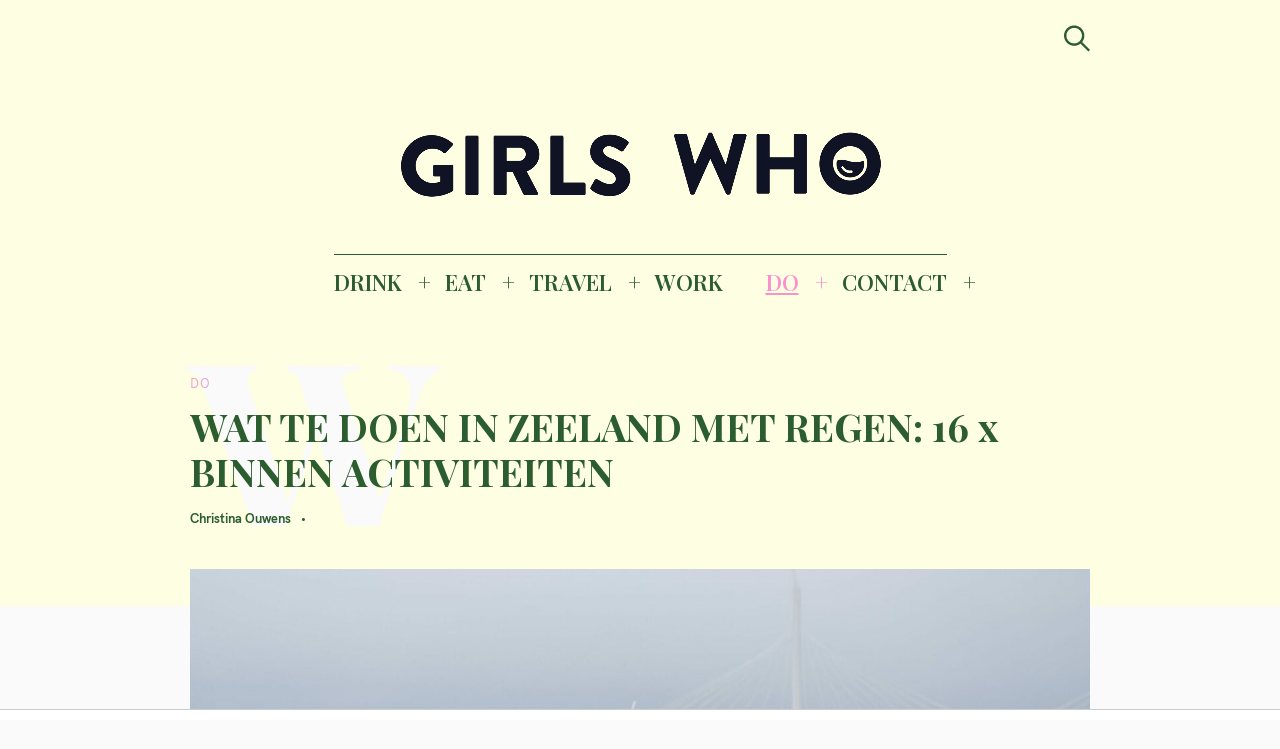

--- FILE ---
content_type: text/html; charset=UTF-8
request_url: https://girlswhomagazine.nl/doen-zeeland-met-regen/
body_size: 35477
content:
<!DOCTYPE html>
<html lang="nl-NL">
<head>
	<meta charset="UTF-8">
	<meta name="viewport" content="width=device-width, initial-scale=1">
	<link rel="profile" href="http://gmpg.org/xfn/11">

	<link href="https://fonts.googleapis.com" rel="preconnect" crossorigin><link href="https://fonts.gstatic.com" rel="preconnect" crossorigin><link href="//pxgcdn.com" rel="preconnect" crossorigin><meta name='robots' content='index, follow, max-image-preview:large, max-snippet:-1, max-video-preview:-1' />

	<!-- This site is optimized with the Yoast SEO Premium plugin v22.8 (Yoast SEO v26.7) - https://yoast.com/wordpress/plugins/seo/ -->
	<title>Wat te doen in Zeeland met regen: 16 x tips | GIRLS WHO MAGAZINE</title><link rel="preload" as="style" href="https://fonts.googleapis.com/css?family=Playfair%20Display%3A700%7CLora%3A400%2C700%7CPT%20Serif%3A400%2C400i%2C700%2C700i%7CMontserrat%3A300%2C400%2C500%2C600&#038;subset=latin%2Clatin-ext&#038;display=swap" /><link rel="stylesheet" href="https://fonts.googleapis.com/css?family=Playfair%20Display%3A700%7CLora%3A400%2C700%7CPT%20Serif%3A400%2C400i%2C700%2C700i%7CMontserrat%3A300%2C400%2C500%2C600&#038;subset=latin%2Clatin-ext&#038;display=swap" media="print" onload="this.media='all'" /><noscript><link rel="stylesheet" href="https://fonts.googleapis.com/css?family=Playfair%20Display%3A700%7CLora%3A400%2C700%7CPT%20Serif%3A400%2C400i%2C700%2C700i%7CMontserrat%3A300%2C400%2C500%2C600&#038;subset=latin%2Clatin-ext&#038;display=swap" /></noscript><link rel="preload" as="style" href="https://fonts.googleapis.com/css2?family=Playfair%20Display:ital,wght@0,400;0,500;0,600;0,700;0,800;0,900;1,400;1,500;1,600;1,700;1,800;1,900&#038;family=PT%20Serif:ital,wght@0,400;0,700;1,400;1,700&#038;family=Open%20Sans:ital,wght@0,300;0,400;0,600;0,700;0,800;1,300;1,400;1,600;1,700;1,800&#038;family=IBM%20Plex%20Sans:ital,wght@0,100;0,200;0,300;0,400;0,500;0,600;0,700;1,100;1,200;1,300;1,400;1,500;1,600;1,700&#038;family=Abril+Fatface%3Aital%2Cwght%400%2C300%3B0%2C400%3B0%2C500%3B0%2C600%3B0%2C700%3B1%2C300%3B1%2C400%3B1%2C500%3B1%2C600%3B1%2C700&#038;ver=6.9&#038;family=abril+%3Aital%2Cwght%400%2C300%3B0%2C400%3B0%2C500%3B0%2C600%3B0%2C700%3B1%2C300%3B1%2C400%3B1%2C500%3B1%2C600%3B1%2C700&#038;ver=6.9&#038;display=swap" /><link rel="stylesheet" href="https://fonts.googleapis.com/css2?family=Playfair%20Display:ital,wght@0,400;0,500;0,600;0,700;0,800;0,900;1,400;1,500;1,600;1,700;1,800;1,900&#038;family=PT%20Serif:ital,wght@0,400;0,700;1,400;1,700&#038;family=Open%20Sans:ital,wght@0,300;0,400;0,600;0,700;0,800;1,300;1,400;1,600;1,700;1,800&#038;family=IBM%20Plex%20Sans:ital,wght@0,100;0,200;0,300;0,400;0,500;0,600;0,700;1,100;1,200;1,300;1,400;1,500;1,600;1,700&#038;family=Abril+Fatface%3Aital%2Cwght%400%2C300%3B0%2C400%3B0%2C500%3B0%2C600%3B0%2C700%3B1%2C300%3B1%2C400%3B1%2C500%3B1%2C600%3B1%2C700&#038;ver=6.9&#038;family=abril+%3Aital%2Cwght%400%2C300%3B0%2C400%3B0%2C500%3B0%2C600%3B0%2C700%3B1%2C300%3B1%2C400%3B1%2C500%3B1%2C600%3B1%2C700&#038;ver=6.9&#038;display=swap" media="print" onload="this.media='all'" /><noscript><link rel="stylesheet" href="https://fonts.googleapis.com/css2?family=Playfair%20Display:ital,wght@0,400;0,500;0,600;0,700;0,800;0,900;1,400;1,500;1,600;1,700;1,800;1,900&#038;family=PT%20Serif:ital,wght@0,400;0,700;1,400;1,700&#038;family=Open%20Sans:ital,wght@0,300;0,400;0,600;0,700;0,800;1,300;1,400;1,600;1,700;1,800&#038;family=IBM%20Plex%20Sans:ital,wght@0,100;0,200;0,300;0,400;0,500;0,600;0,700;1,100;1,200;1,300;1,400;1,500;1,600;1,700&#038;family=Abril+Fatface%3Aital%2Cwght%400%2C300%3B0%2C400%3B0%2C500%3B0%2C600%3B0%2C700%3B1%2C300%3B1%2C400%3B1%2C500%3B1%2C600%3B1%2C700&#038;ver=6.9&#038;family=abril+%3Aital%2Cwght%400%2C300%3B0%2C400%3B0%2C500%3B0%2C600%3B0%2C700%3B1%2C300%3B1%2C400%3B1%2C500%3B1%2C600%3B1%2C700&#038;ver=6.9&#038;display=swap" /></noscript>
	<meta name="description" content="Wat te doen in Zeeland met regen? Van schuilen in musea en kattencafés tot leuke workshops: dit zijn 16 x leuke binnen activiteiten" />
	<link rel="canonical" href="https://girlswhomagazine.nl/doen-zeeland-met-regen/" />
	<meta property="og:locale" content="nl_NL" />
	<meta property="og:type" content="article" />
	<meta property="og:title" content="WAT TE DOEN IN ZEELAND MET REGEN: 16 x BINNEN ACTIVITEITEN" />
	<meta property="og:description" content="Wat te doen in Zeeland met regen? Van schuilen in musea en kattencafés tot leuke workshops: dit zijn 16 x leuke binnen activiteiten" />
	<meta property="og:url" content="https://girlswhomagazine.nl/doen-zeeland-met-regen/" />
	<meta property="og:site_name" content="GIRLS WHO MAGAZINE" />
	<meta property="article:publisher" content="http://www.facebook.com/girlswhomagazine" />
	<meta property="article:published_time" content="2023-08-16T17:01:05+00:00" />
	<meta property="article:modified_time" content="2023-08-16T17:01:06+00:00" />
	<meta property="og:image" content="https://girlswhomagazine.nl/wp-content/uploads/wat-te-doen-in-Zeeland-met-regen-scaled-e1692205247610.jpg" />
	<meta property="og:image:width" content="1706" />
	<meta property="og:image:height" content="1100" />
	<meta property="og:image:type" content="image/jpeg" />
	<meta name="author" content="Christina Ouwens" />
	<meta name="twitter:card" content="summary_large_image" />
	<meta name="twitter:label1" content="Geschreven door" />
	<meta name="twitter:data1" content="Christina Ouwens" />
	<meta name="twitter:label2" content="Geschatte leestijd" />
	<meta name="twitter:data2" content="7 minuten" />
	<script type="application/ld+json" class="yoast-schema-graph">{"@context":"https://schema.org","@graph":[{"@type":["Article","NewsArticle"],"@id":"https://girlswhomagazine.nl/doen-zeeland-met-regen/#article","isPartOf":{"@id":"https://girlswhomagazine.nl/doen-zeeland-met-regen/"},"author":{"name":"Christina Ouwens","@id":"https://girlswhomagazine.nl/#/schema/person/81b0d9cb1a114966e1c4606cdfe6e689"},"headline":"WAT TE DOEN IN ZEELAND MET REGEN: 16 x BINNEN ACTIVITEITEN","datePublished":"2023-08-16T17:01:05+00:00","dateModified":"2023-08-16T17:01:06+00:00","mainEntityOfPage":{"@id":"https://girlswhomagazine.nl/doen-zeeland-met-regen/"},"wordCount":1496,"publisher":{"@id":"https://girlswhomagazine.nl/#organization"},"image":{"@id":"https://girlswhomagazine.nl/doen-zeeland-met-regen/#primaryimage"},"thumbnailUrl":"https://girlswhomagazine.nl/wp-content/uploads/wat-te-doen-in-Zeeland-met-regen-scaled-e1692205247610.jpg","articleSection":["DO"],"inLanguage":"nl-NL","copyrightYear":"2023","copyrightHolder":{"@id":"https://girlswhomagazine.nl/#organization"}},{"@type":"WebPage","@id":"https://girlswhomagazine.nl/doen-zeeland-met-regen/","url":"https://girlswhomagazine.nl/doen-zeeland-met-regen/","name":"Wat te doen in Zeeland met regen: 16 x tips | GIRLS WHO MAGAZINE","isPartOf":{"@id":"https://girlswhomagazine.nl/#website"},"primaryImageOfPage":{"@id":"https://girlswhomagazine.nl/doen-zeeland-met-regen/#primaryimage"},"image":{"@id":"https://girlswhomagazine.nl/doen-zeeland-met-regen/#primaryimage"},"thumbnailUrl":"https://girlswhomagazine.nl/wp-content/uploads/wat-te-doen-in-Zeeland-met-regen-scaled-e1692205247610.jpg","datePublished":"2023-08-16T17:01:05+00:00","dateModified":"2023-08-16T17:01:06+00:00","description":"Wat te doen in Zeeland met regen? Van schuilen in musea en kattencafés tot leuke workshops: dit zijn 16 x leuke binnen activiteiten","breadcrumb":{"@id":"https://girlswhomagazine.nl/doen-zeeland-met-regen/#breadcrumb"},"inLanguage":"nl-NL","potentialAction":[{"@type":"ReadAction","target":["https://girlswhomagazine.nl/doen-zeeland-met-regen/"]}]},{"@type":"ImageObject","inLanguage":"nl-NL","@id":"https://girlswhomagazine.nl/doen-zeeland-met-regen/#primaryimage","url":"https://girlswhomagazine.nl/wp-content/uploads/wat-te-doen-in-Zeeland-met-regen-scaled-e1692205247610.jpg","contentUrl":"https://girlswhomagazine.nl/wp-content/uploads/wat-te-doen-in-Zeeland-met-regen-scaled-e1692205247610.jpg","width":1706,"height":1100,"caption":"regenachtige dag in Zeeland - indoor activiteit Zeeland - indoor activiteiten Zeeland - binnen activiteiten Zeeland - binnen activiteiten Zeeland volwassenen - doen met regen in Zeeland - binnen activiteit Zeeland - wat te doen in Zeeland als het regent"},{"@type":"BreadcrumbList","@id":"https://girlswhomagazine.nl/doen-zeeland-met-regen/#breadcrumb","itemListElement":[{"@type":"ListItem","position":1,"name":"Home","item":"https://girlswhomagazine.nl/"},{"@type":"ListItem","position":2,"name":"WAT TE DOEN IN ZEELAND MET REGEN: 16 x BINNEN ACTIVITEITEN"}]},{"@type":"WebSite","@id":"https://girlswhomagazine.nl/#website","url":"https://girlswhomagazine.nl/","name":"GIRLS WHO MAGAZINE","description":"Magazine","publisher":{"@id":"https://girlswhomagazine.nl/#organization"},"potentialAction":[{"@type":"SearchAction","target":{"@type":"EntryPoint","urlTemplate":"https://girlswhomagazine.nl/?s={search_term_string}"},"query-input":{"@type":"PropertyValueSpecification","valueRequired":true,"valueName":"search_term_string"}}],"inLanguage":"nl-NL"},{"@type":"Organization","@id":"https://girlswhomagazine.nl/#organization","name":"Girls Who Magazine","url":"https://girlswhomagazine.nl/","logo":{"@type":"ImageObject","inLanguage":"nl-NL","@id":"https://girlswhomagazine.nl/#/schema/logo/image/","url":"","contentUrl":"","caption":"Girls Who Magazine"},"image":{"@id":"https://girlswhomagazine.nl/#/schema/logo/image/"},"sameAs":["http://www.facebook.com/girlswhomagazine","http://www.instagram.com/girlswhomagazine","http://www.pinterest.com/girlswhomagazine"]},{"@type":"Person","@id":"https://girlswhomagazine.nl/#/schema/person/81b0d9cb1a114966e1c4606cdfe6e689","name":"Christina Ouwens","url":"https://girlswhomagazine.nl/author/christinaouwens/"}]}</script>
	<!-- / Yoast SEO Premium plugin. -->


<link rel='dns-prefetch' href='//pxgcdn.com' />
<link rel='dns-prefetch' href='//fonts.googleapis.com' />
<link rel='dns-prefetch' href='//www.googletagmanager.com' />
<link href='https://fonts.gstatic.com' crossorigin rel='preconnect' />
<link rel="alternate" type="application/rss+xml" title="GIRLS WHO MAGAZINE &raquo; feed" href="https://girlswhomagazine.nl/feed/" />
<link rel="alternate" title="oEmbed (JSON)" type="application/json+oembed" href="https://girlswhomagazine.nl/wp-json/oembed/1.0/embed?url=https%3A%2F%2Fgirlswhomagazine.nl%2Fdoen-zeeland-met-regen%2F" />
<link rel="alternate" title="oEmbed (XML)" type="text/xml+oembed" href="https://girlswhomagazine.nl/wp-json/oembed/1.0/embed?url=https%3A%2F%2Fgirlswhomagazine.nl%2Fdoen-zeeland-met-regen%2F&#038;format=xml" />
		<!-- This site uses the Google Analytics by MonsterInsights plugin v9.11.1 - Using Analytics tracking - https://www.monsterinsights.com/ -->
		<!-- Opmerking: MonsterInsights is momenteel niet geconfigureerd op deze site. De site eigenaar moet authenticeren met Google Analytics in de MonsterInsights instellingen scherm. -->
					<!-- No tracking code set -->
				<!-- / Google Analytics by MonsterInsights -->
		<style id='wp-img-auto-sizes-contain-inline-css' type='text/css'>
img:is([sizes=auto i],[sizes^="auto," i]){contain-intrinsic-size:3000px 1500px}
/*# sourceURL=wp-img-auto-sizes-contain-inline-css */
</style>
<link data-minify="1" rel='stylesheet' id='customify-font-stylesheet-0-css' href='https://girlswhomagazine.nl/wp-content/cache/min/1/fonts/hk-grotesk/stylesheet.css?ver=1753097493' type='text/css' media='all' />
<link data-minify="1" rel='stylesheet' id='customify-font-stylesheet-1-css' href='https://girlswhomagazine.nl/wp-content/cache/min/1/fonts/hk-grotesk/stylesheet.css?ver=1753097493' type='text/css' media='all' />
<link data-minify="1" rel='stylesheet' id='customify-font-stylesheet-2-css' href='https://girlswhomagazine.nl/wp-content/cache/min/1/fonts/hk-grotesk/stylesheet.css?ver=1753097493' type='text/css' media='all' />
<link data-minify="1" rel='stylesheet' id='customify-font-stylesheet-3-css' href='https://girlswhomagazine.nl/wp-content/cache/min/1/fonts/hk-grotesk/stylesheet.css?ver=1753097493' type='text/css' media='all' />
<link data-minify="1" rel='stylesheet' id='customify-font-stylesheet-4-css' href='https://girlswhomagazine.nl/wp-content/cache/min/1/fonts/hk-grotesk/stylesheet.css?ver=1753097493' type='text/css' media='all' />
<link data-minify="1" rel='stylesheet' id='customify-font-stylesheet-5-css' href='https://girlswhomagazine.nl/wp-content/cache/min/1/fonts/hk-grotesk/stylesheet.css?ver=1753097493' type='text/css' media='all' />
<link data-minify="1" rel='stylesheet' id='customify-font-stylesheet-6-css' href='https://girlswhomagazine.nl/wp-content/cache/min/1/fonts/hk-grotesk/stylesheet.css?ver=1753097493' type='text/css' media='all' />
<link data-minify="1" rel='stylesheet' id='customify-font-stylesheet-7-css' href='https://girlswhomagazine.nl/wp-content/cache/min/1/fonts/hk-grotesk/stylesheet.css?ver=1753097493' type='text/css' media='all' />

<link rel='stylesheet' id='sbi_styles-css' href='https://girlswhomagazine.nl/wp-content/plugins/instagram-feed/css/sbi-styles.min.css?ver=6.10.0' type='text/css' media='all' />
<style id='wp-emoji-styles-inline-css' type='text/css'>

	img.wp-smiley, img.emoji {
		display: inline !important;
		border: none !important;
		box-shadow: none !important;
		height: 1em !important;
		width: 1em !important;
		margin: 0 0.07em !important;
		vertical-align: -0.1em !important;
		background: none !important;
		padding: 0 !important;
	}
/*# sourceURL=wp-emoji-styles-inline-css */
</style>
<link rel='stylesheet' id='wp-block-library-css' href='https://girlswhomagazine.nl/wp-includes/css/dist/block-library/style.min.css?ver=6.9' type='text/css' media='all' />
<style id='wp-block-library-inline-css' type='text/css'>
.has-sm-color-primary-color { color: #eaa3dc !important; }.has-sm-color-primary-background-color { background-color: #eaa3dc; }.has-sm-dark-primary-color { color: #2c5d2e !important; }.has-sm-dark-primary-background-color { background-color: #2c5d2e; }.has-sm-dark-secondary-color { color: #0c0c0c !important; }.has-sm-dark-secondary-background-color { background-color: #0c0c0c; }.has-sm-light-primary-color { color: #fafafa !important; }.has-sm-light-primary-background-color { background-color: #fafafa; }.has-sm-light-secondary-color { color: #fefee3 !important; }.has-sm-light-secondary-background-color { background-color: #fefee3; }

/*# sourceURL=wp-block-library-inline-css */
</style><style id='wp-block-heading-inline-css' type='text/css'>
h1:where(.wp-block-heading).has-background,h2:where(.wp-block-heading).has-background,h3:where(.wp-block-heading).has-background,h4:where(.wp-block-heading).has-background,h5:where(.wp-block-heading).has-background,h6:where(.wp-block-heading).has-background{padding:1.25em 2.375em}h1.has-text-align-left[style*=writing-mode]:where([style*=vertical-lr]),h1.has-text-align-right[style*=writing-mode]:where([style*=vertical-rl]),h2.has-text-align-left[style*=writing-mode]:where([style*=vertical-lr]),h2.has-text-align-right[style*=writing-mode]:where([style*=vertical-rl]),h3.has-text-align-left[style*=writing-mode]:where([style*=vertical-lr]),h3.has-text-align-right[style*=writing-mode]:where([style*=vertical-rl]),h4.has-text-align-left[style*=writing-mode]:where([style*=vertical-lr]),h4.has-text-align-right[style*=writing-mode]:where([style*=vertical-rl]),h5.has-text-align-left[style*=writing-mode]:where([style*=vertical-lr]),h5.has-text-align-right[style*=writing-mode]:where([style*=vertical-rl]),h6.has-text-align-left[style*=writing-mode]:where([style*=vertical-lr]),h6.has-text-align-right[style*=writing-mode]:where([style*=vertical-rl]){rotate:180deg}
/*# sourceURL=https://girlswhomagazine.nl/wp-includes/blocks/heading/style.min.css */
</style>
<style id='wp-block-list-inline-css' type='text/css'>
ol,ul{box-sizing:border-box}:root :where(.wp-block-list.has-background){padding:1.25em 2.375em}
/*# sourceURL=https://girlswhomagazine.nl/wp-includes/blocks/list/style.min.css */
</style>
<style id='wp-block-embed-inline-css' type='text/css'>
.wp-block-embed.alignleft,.wp-block-embed.alignright,.wp-block[data-align=left]>[data-type="core/embed"],.wp-block[data-align=right]>[data-type="core/embed"]{max-width:360px;width:100%}.wp-block-embed.alignleft .wp-block-embed__wrapper,.wp-block-embed.alignright .wp-block-embed__wrapper,.wp-block[data-align=left]>[data-type="core/embed"] .wp-block-embed__wrapper,.wp-block[data-align=right]>[data-type="core/embed"] .wp-block-embed__wrapper{min-width:280px}.wp-block-cover .wp-block-embed{min-height:240px;min-width:320px}.wp-block-embed{overflow-wrap:break-word}.wp-block-embed :where(figcaption){margin-bottom:1em;margin-top:.5em}.wp-block-embed iframe{max-width:100%}.wp-block-embed__wrapper{position:relative}.wp-embed-responsive .wp-has-aspect-ratio .wp-block-embed__wrapper:before{content:"";display:block;padding-top:50%}.wp-embed-responsive .wp-has-aspect-ratio iframe{bottom:0;height:100%;left:0;position:absolute;right:0;top:0;width:100%}.wp-embed-responsive .wp-embed-aspect-21-9 .wp-block-embed__wrapper:before{padding-top:42.85%}.wp-embed-responsive .wp-embed-aspect-18-9 .wp-block-embed__wrapper:before{padding-top:50%}.wp-embed-responsive .wp-embed-aspect-16-9 .wp-block-embed__wrapper:before{padding-top:56.25%}.wp-embed-responsive .wp-embed-aspect-4-3 .wp-block-embed__wrapper:before{padding-top:75%}.wp-embed-responsive .wp-embed-aspect-1-1 .wp-block-embed__wrapper:before{padding-top:100%}.wp-embed-responsive .wp-embed-aspect-9-16 .wp-block-embed__wrapper:before{padding-top:177.77%}.wp-embed-responsive .wp-embed-aspect-1-2 .wp-block-embed__wrapper:before{padding-top:200%}
/*# sourceURL=https://girlswhomagazine.nl/wp-includes/blocks/embed/style.min.css */
</style>
<style id='wp-block-paragraph-inline-css' type='text/css'>
.is-small-text{font-size:.875em}.is-regular-text{font-size:1em}.is-large-text{font-size:2.25em}.is-larger-text{font-size:3em}.has-drop-cap:not(:focus):first-letter{float:left;font-size:8.4em;font-style:normal;font-weight:100;line-height:.68;margin:.05em .1em 0 0;text-transform:uppercase}body.rtl .has-drop-cap:not(:focus):first-letter{float:none;margin-left:.1em}p.has-drop-cap.has-background{overflow:hidden}:root :where(p.has-background){padding:1.25em 2.375em}:where(p.has-text-color:not(.has-link-color)) a{color:inherit}p.has-text-align-left[style*="writing-mode:vertical-lr"],p.has-text-align-right[style*="writing-mode:vertical-rl"]{rotate:180deg}
/*# sourceURL=https://girlswhomagazine.nl/wp-includes/blocks/paragraph/style.min.css */
</style>
<style id='wp-block-pullquote-inline-css' type='text/css'>
.wp-block-pullquote{box-sizing:border-box;margin:0 0 1em;overflow-wrap:break-word;padding:4em 0;text-align:center}.wp-block-pullquote blockquote,.wp-block-pullquote p{color:inherit}.wp-block-pullquote blockquote{margin:0}.wp-block-pullquote p{margin-top:0}.wp-block-pullquote p:last-child{margin-bottom:0}.wp-block-pullquote.alignleft,.wp-block-pullquote.alignright{max-width:420px}.wp-block-pullquote cite,.wp-block-pullquote footer{position:relative}.wp-block-pullquote .has-text-color a{color:inherit}.wp-block-pullquote.has-text-align-left blockquote{text-align:left}.wp-block-pullquote.has-text-align-right blockquote{text-align:right}.wp-block-pullquote.has-text-align-center blockquote{text-align:center}.wp-block-pullquote.is-style-solid-color{border:none}.wp-block-pullquote.is-style-solid-color blockquote{margin-left:auto;margin-right:auto;max-width:60%}.wp-block-pullquote.is-style-solid-color blockquote p{font-size:2em;margin-bottom:0;margin-top:0}.wp-block-pullquote.is-style-solid-color blockquote cite{font-style:normal;text-transform:none}.wp-block-pullquote :where(cite){color:inherit;display:block}
/*# sourceURL=https://girlswhomagazine.nl/wp-includes/blocks/pullquote/style.min.css */
</style>
<style id='wp-block-quote-inline-css' type='text/css'>
.wp-block-quote{box-sizing:border-box;overflow-wrap:break-word}.wp-block-quote.is-large:where(:not(.is-style-plain)),.wp-block-quote.is-style-large:where(:not(.is-style-plain)){margin-bottom:1em;padding:0 1em}.wp-block-quote.is-large:where(:not(.is-style-plain)) p,.wp-block-quote.is-style-large:where(:not(.is-style-plain)) p{font-size:1.5em;font-style:italic;line-height:1.6}.wp-block-quote.is-large:where(:not(.is-style-plain)) cite,.wp-block-quote.is-large:where(:not(.is-style-plain)) footer,.wp-block-quote.is-style-large:where(:not(.is-style-plain)) cite,.wp-block-quote.is-style-large:where(:not(.is-style-plain)) footer{font-size:1.125em;text-align:right}.wp-block-quote>cite{display:block}
/*# sourceURL=https://girlswhomagazine.nl/wp-includes/blocks/quote/style.min.css */
</style>
<style id='global-styles-inline-css' type='text/css'>
:root{--wp--preset--aspect-ratio--square: 1;--wp--preset--aspect-ratio--4-3: 4/3;--wp--preset--aspect-ratio--3-4: 3/4;--wp--preset--aspect-ratio--3-2: 3/2;--wp--preset--aspect-ratio--2-3: 2/3;--wp--preset--aspect-ratio--16-9: 16/9;--wp--preset--aspect-ratio--9-16: 9/16;--wp--preset--color--black: #000000;--wp--preset--color--cyan-bluish-gray: #abb8c3;--wp--preset--color--white: #ffffff;--wp--preset--color--pale-pink: #f78da7;--wp--preset--color--vivid-red: #cf2e2e;--wp--preset--color--luminous-vivid-orange: #ff6900;--wp--preset--color--luminous-vivid-amber: #fcb900;--wp--preset--color--light-green-cyan: #7bdcb5;--wp--preset--color--vivid-green-cyan: #00d084;--wp--preset--color--pale-cyan-blue: #8ed1fc;--wp--preset--color--vivid-cyan-blue: #0693e3;--wp--preset--color--vivid-purple: #9b51e0;--wp--preset--gradient--vivid-cyan-blue-to-vivid-purple: linear-gradient(135deg,rgb(6,147,227) 0%,rgb(155,81,224) 100%);--wp--preset--gradient--light-green-cyan-to-vivid-green-cyan: linear-gradient(135deg,rgb(122,220,180) 0%,rgb(0,208,130) 100%);--wp--preset--gradient--luminous-vivid-amber-to-luminous-vivid-orange: linear-gradient(135deg,rgb(252,185,0) 0%,rgb(255,105,0) 100%);--wp--preset--gradient--luminous-vivid-orange-to-vivid-red: linear-gradient(135deg,rgb(255,105,0) 0%,rgb(207,46,46) 100%);--wp--preset--gradient--very-light-gray-to-cyan-bluish-gray: linear-gradient(135deg,rgb(238,238,238) 0%,rgb(169,184,195) 100%);--wp--preset--gradient--cool-to-warm-spectrum: linear-gradient(135deg,rgb(74,234,220) 0%,rgb(151,120,209) 20%,rgb(207,42,186) 40%,rgb(238,44,130) 60%,rgb(251,105,98) 80%,rgb(254,248,76) 100%);--wp--preset--gradient--blush-light-purple: linear-gradient(135deg,rgb(255,206,236) 0%,rgb(152,150,240) 100%);--wp--preset--gradient--blush-bordeaux: linear-gradient(135deg,rgb(254,205,165) 0%,rgb(254,45,45) 50%,rgb(107,0,62) 100%);--wp--preset--gradient--luminous-dusk: linear-gradient(135deg,rgb(255,203,112) 0%,rgb(199,81,192) 50%,rgb(65,88,208) 100%);--wp--preset--gradient--pale-ocean: linear-gradient(135deg,rgb(255,245,203) 0%,rgb(182,227,212) 50%,rgb(51,167,181) 100%);--wp--preset--gradient--electric-grass: linear-gradient(135deg,rgb(202,248,128) 0%,rgb(113,206,126) 100%);--wp--preset--gradient--midnight: linear-gradient(135deg,rgb(2,3,129) 0%,rgb(40,116,252) 100%);--wp--preset--font-size--small: 13px;--wp--preset--font-size--medium: 20px;--wp--preset--font-size--large: 36px;--wp--preset--font-size--x-large: 42px;--wp--preset--spacing--20: 0.44rem;--wp--preset--spacing--30: 0.67rem;--wp--preset--spacing--40: 1rem;--wp--preset--spacing--50: 1.5rem;--wp--preset--spacing--60: 2.25rem;--wp--preset--spacing--70: 3.38rem;--wp--preset--spacing--80: 5.06rem;--wp--preset--shadow--natural: 6px 6px 9px rgba(0, 0, 0, 0.2);--wp--preset--shadow--deep: 12px 12px 50px rgba(0, 0, 0, 0.4);--wp--preset--shadow--sharp: 6px 6px 0px rgba(0, 0, 0, 0.2);--wp--preset--shadow--outlined: 6px 6px 0px -3px rgb(255, 255, 255), 6px 6px rgb(0, 0, 0);--wp--preset--shadow--crisp: 6px 6px 0px rgb(0, 0, 0);}:where(.is-layout-flex){gap: 0.5em;}:where(.is-layout-grid){gap: 0.5em;}body .is-layout-flex{display: flex;}.is-layout-flex{flex-wrap: wrap;align-items: center;}.is-layout-flex > :is(*, div){margin: 0;}body .is-layout-grid{display: grid;}.is-layout-grid > :is(*, div){margin: 0;}:where(.wp-block-columns.is-layout-flex){gap: 2em;}:where(.wp-block-columns.is-layout-grid){gap: 2em;}:where(.wp-block-post-template.is-layout-flex){gap: 1.25em;}:where(.wp-block-post-template.is-layout-grid){gap: 1.25em;}.has-black-color{color: var(--wp--preset--color--black) !important;}.has-cyan-bluish-gray-color{color: var(--wp--preset--color--cyan-bluish-gray) !important;}.has-white-color{color: var(--wp--preset--color--white) !important;}.has-pale-pink-color{color: var(--wp--preset--color--pale-pink) !important;}.has-vivid-red-color{color: var(--wp--preset--color--vivid-red) !important;}.has-luminous-vivid-orange-color{color: var(--wp--preset--color--luminous-vivid-orange) !important;}.has-luminous-vivid-amber-color{color: var(--wp--preset--color--luminous-vivid-amber) !important;}.has-light-green-cyan-color{color: var(--wp--preset--color--light-green-cyan) !important;}.has-vivid-green-cyan-color{color: var(--wp--preset--color--vivid-green-cyan) !important;}.has-pale-cyan-blue-color{color: var(--wp--preset--color--pale-cyan-blue) !important;}.has-vivid-cyan-blue-color{color: var(--wp--preset--color--vivid-cyan-blue) !important;}.has-vivid-purple-color{color: var(--wp--preset--color--vivid-purple) !important;}.has-black-background-color{background-color: var(--wp--preset--color--black) !important;}.has-cyan-bluish-gray-background-color{background-color: var(--wp--preset--color--cyan-bluish-gray) !important;}.has-white-background-color{background-color: var(--wp--preset--color--white) !important;}.has-pale-pink-background-color{background-color: var(--wp--preset--color--pale-pink) !important;}.has-vivid-red-background-color{background-color: var(--wp--preset--color--vivid-red) !important;}.has-luminous-vivid-orange-background-color{background-color: var(--wp--preset--color--luminous-vivid-orange) !important;}.has-luminous-vivid-amber-background-color{background-color: var(--wp--preset--color--luminous-vivid-amber) !important;}.has-light-green-cyan-background-color{background-color: var(--wp--preset--color--light-green-cyan) !important;}.has-vivid-green-cyan-background-color{background-color: var(--wp--preset--color--vivid-green-cyan) !important;}.has-pale-cyan-blue-background-color{background-color: var(--wp--preset--color--pale-cyan-blue) !important;}.has-vivid-cyan-blue-background-color{background-color: var(--wp--preset--color--vivid-cyan-blue) !important;}.has-vivid-purple-background-color{background-color: var(--wp--preset--color--vivid-purple) !important;}.has-black-border-color{border-color: var(--wp--preset--color--black) !important;}.has-cyan-bluish-gray-border-color{border-color: var(--wp--preset--color--cyan-bluish-gray) !important;}.has-white-border-color{border-color: var(--wp--preset--color--white) !important;}.has-pale-pink-border-color{border-color: var(--wp--preset--color--pale-pink) !important;}.has-vivid-red-border-color{border-color: var(--wp--preset--color--vivid-red) !important;}.has-luminous-vivid-orange-border-color{border-color: var(--wp--preset--color--luminous-vivid-orange) !important;}.has-luminous-vivid-amber-border-color{border-color: var(--wp--preset--color--luminous-vivid-amber) !important;}.has-light-green-cyan-border-color{border-color: var(--wp--preset--color--light-green-cyan) !important;}.has-vivid-green-cyan-border-color{border-color: var(--wp--preset--color--vivid-green-cyan) !important;}.has-pale-cyan-blue-border-color{border-color: var(--wp--preset--color--pale-cyan-blue) !important;}.has-vivid-cyan-blue-border-color{border-color: var(--wp--preset--color--vivid-cyan-blue) !important;}.has-vivid-purple-border-color{border-color: var(--wp--preset--color--vivid-purple) !important;}.has-vivid-cyan-blue-to-vivid-purple-gradient-background{background: var(--wp--preset--gradient--vivid-cyan-blue-to-vivid-purple) !important;}.has-light-green-cyan-to-vivid-green-cyan-gradient-background{background: var(--wp--preset--gradient--light-green-cyan-to-vivid-green-cyan) !important;}.has-luminous-vivid-amber-to-luminous-vivid-orange-gradient-background{background: var(--wp--preset--gradient--luminous-vivid-amber-to-luminous-vivid-orange) !important;}.has-luminous-vivid-orange-to-vivid-red-gradient-background{background: var(--wp--preset--gradient--luminous-vivid-orange-to-vivid-red) !important;}.has-very-light-gray-to-cyan-bluish-gray-gradient-background{background: var(--wp--preset--gradient--very-light-gray-to-cyan-bluish-gray) !important;}.has-cool-to-warm-spectrum-gradient-background{background: var(--wp--preset--gradient--cool-to-warm-spectrum) !important;}.has-blush-light-purple-gradient-background{background: var(--wp--preset--gradient--blush-light-purple) !important;}.has-blush-bordeaux-gradient-background{background: var(--wp--preset--gradient--blush-bordeaux) !important;}.has-luminous-dusk-gradient-background{background: var(--wp--preset--gradient--luminous-dusk) !important;}.has-pale-ocean-gradient-background{background: var(--wp--preset--gradient--pale-ocean) !important;}.has-electric-grass-gradient-background{background: var(--wp--preset--gradient--electric-grass) !important;}.has-midnight-gradient-background{background: var(--wp--preset--gradient--midnight) !important;}.has-small-font-size{font-size: var(--wp--preset--font-size--small) !important;}.has-medium-font-size{font-size: var(--wp--preset--font-size--medium) !important;}.has-large-font-size{font-size: var(--wp--preset--font-size--large) !important;}.has-x-large-font-size{font-size: var(--wp--preset--font-size--x-large) !important;}
:root :where(.wp-block-pullquote){font-size: 1.5em;line-height: 1.6;}
/*# sourceURL=global-styles-inline-css */
</style>

<style id='classic-theme-styles-inline-css' type='text/css'>
/*! This file is auto-generated */
.wp-block-button__link{color:#fff;background-color:#32373c;border-radius:9999px;box-shadow:none;text-decoration:none;padding:calc(.667em + 2px) calc(1.333em + 2px);font-size:1.125em}.wp-block-file__button{background:#32373c;color:#fff;text-decoration:none}
/*# sourceURL=/wp-includes/css/classic-themes.min.css */
</style>
<link data-minify="1" rel='stylesheet' id='pzz-public-css' href='https://girlswhomagazine.nl/wp-content/cache/min/1/wp-content/plugins/linkpizza-manager/public/css/pzz-public.css?ver=1753097493' type='text/css' media='all' />
<link data-minify="1" rel='stylesheet' id='felt-style-css' href='https://girlswhomagazine.nl/wp-content/cache/min/1/wp-content/themes/felt/style.css?ver=1753097493' type='text/css' media='all' />
<link data-minify="1" rel='stylesheet' id='child-style-css' href='https://girlswhomagazine.nl/wp-content/cache/min/1/wp-content/themes/felt-child/style.css?ver=1753097493' type='text/css' media='all' />



<script data-minify="1" type="text/javascript" src="https://girlswhomagazine.nl/wp-content/cache/min/1/wp-content/plugins/open-in-new-window-plugin/open_in_new_window_yes.js?ver=1753097493" id="oinw_vars-js"></script>
<script data-minify="1" type="text/javascript" src="https://girlswhomagazine.nl/wp-content/cache/min/1/wp-content/plugins/open-in-new-window-plugin/open_in_new_window.js?ver=1753097493" id="oinw_methods-js"></script>
<script type="text/javascript" src="https://girlswhomagazine.nl/wp-includes/js/jquery/jquery.min.js?ver=3.7.1" id="jquery-core-js"></script>
<script type="text/javascript" src="https://girlswhomagazine.nl/wp-includes/js/jquery/jquery-migrate.min.js?ver=3.4.1" id="jquery-migrate-js"></script>
<link rel="https://api.w.org/" href="https://girlswhomagazine.nl/wp-json/" /><link rel="alternate" title="JSON" type="application/json" href="https://girlswhomagazine.nl/wp-json/wp/v2/posts/40623" /><link rel="EditURI" type="application/rsd+xml" title="RSD" href="https://girlswhomagazine.nl/xmlrpc.php?rsd" />
<meta name="generator" content="WordPress 6.9" />
<link rel='shortlink' href='https://girlswhomagazine.nl/?p=40623' />
		<!-- Custom Logo: hide header text -->
		<style id="custom-logo-css" type="text/css">
			.site-title, .site-description-text {
				position: absolute;
				clip-path: inset(50%);
			}
		</style>
		<meta name="generator" content="Site Kit by Google 1.170.0" /><!-- HFCM by 99 Robots - Snippet # 2: Refinery89 -->
<script async src="https://tags.refinery89.com/v2/girlswhomagazine.js"></script>

<!-- /end HFCM by 99 Robots -->
		
		<script>
						
			
			
			(function(p,z,Z){
				z=p.createElement("script");z.async=1;
				z.src="//pzz.io/pzz.js?uid=52540&host="+p.domain;
				(p.head||p.documentElement).insertBefore(z,Z);
			})(document);
		</script>
				<script data-minify="1" type="text/javascript" async defer data-pin-color="red"  data-pin-hover="true"
			src="https://girlswhomagazine.nl/wp-content/cache/min/1/wp-content/plugins/pinterest-pin-it-button-on-image-hover-and-post/js/pinit.js?ver=1753097493"></script>
		<!-- Instagram Feed CSS -->
<style type="text/css">
#cff{ float: none; }
</style>
      <meta name="onesignal" content="wordpress-plugin"/>
            <script>

      window.OneSignalDeferred = window.OneSignalDeferred || [];

      OneSignalDeferred.push(function(OneSignal) {
        var oneSignal_options = {};
        window._oneSignalInitOptions = oneSignal_options;

        oneSignal_options['serviceWorkerParam'] = { scope: '/' };
oneSignal_options['serviceWorkerPath'] = 'OneSignalSDKWorker.js.php';

        OneSignal.Notifications.setDefaultUrl("https://girlswhomagazine.nl");

        oneSignal_options['wordpress'] = true;
oneSignal_options['appId'] = 'dc6af4d7-d1e4-4164-965a-db013322e72c';
oneSignal_options['allowLocalhostAsSecureOrigin'] = true;
oneSignal_options['welcomeNotification'] = { };
oneSignal_options['welcomeNotification']['title'] = "GIRLS WHO DRINK | EAT | TRAVEL | WORK";
oneSignal_options['welcomeNotification']['message'] = "Tot snel!";
oneSignal_options['path'] = "https://girlswhomagazine.nl/wp-content/plugins/onesignal-free-web-push-notifications/sdk_files/";
oneSignal_options['safari_web_id'] = "girlswhomagazine";
oneSignal_options['persistNotification'] = true;
oneSignal_options['promptOptions'] = { };
oneSignal_options['promptOptions']['acceptButtonText'] = "Geen probleem!";
oneSignal_options['promptOptions']['cancelButtonText'] = "Liever niet.";
oneSignal_options['promptOptions']['siteName'] = "https://girlswhomagazine.nl/";
              OneSignal.init(window._oneSignalInitOptions);
              OneSignal.Slidedown.promptPush()      });

      function documentInitOneSignal() {
        var oneSignal_elements = document.getElementsByClassName("OneSignal-prompt");

        var oneSignalLinkClickHandler = function(event) { OneSignal.Notifications.requestPermission(); event.preventDefault(); };        for(var i = 0; i < oneSignal_elements.length; i++)
          oneSignal_elements[i].addEventListener('click', oneSignalLinkClickHandler, false);
      }

      if (document.readyState === 'complete') {
           documentInitOneSignal();
      }
      else {
           window.addEventListener("load", function(event){
               documentInitOneSignal();
          });
      }
    </script>
<link rel="icon" href="https://girlswhomagazine.nl/wp-content/uploads/cropped-favicon-32x32.png" sizes="32x32" />
<link rel="icon" href="https://girlswhomagazine.nl/wp-content/uploads/cropped-favicon-192x192.png" sizes="192x192" />
<link rel="apple-touch-icon" href="https://girlswhomagazine.nl/wp-content/uploads/cropped-favicon-180x180.png" />
<meta name="msapplication-TileImage" content="https://girlswhomagazine.nl/wp-content/uploads/cropped-favicon-270x270.png" />
			<style id="customify_output_style">
				:root { --sm-color-primary: #eaa3dc; }
:root { --sm-color-secondary: #a283a7; }
:root { --sm-color-tertiary: #a283a7; }
:root { --sm-dark-primary: #2c5d2e; }
:root { --sm-dark-secondary: #0c0c0c; }
:root { --sm-dark-tertiary: #afadaf; }
:root { --sm-light-primary: #fafafa; }
:root { --sm-light-secondary: #fefee3; }
:root { --sm-light-tertiary: #f7f1f8; }
.site-logo img, .custom-logo-link img { max-height: 135px; }
.menu--primary, .site-header-sticky { min-height: 53px; }
.u-header-height-padding-top { padding-top: 53px; }

	.c-navbar ul {
		margin-left: -56px;
	}
	
			@media only screen and (max-width: 1360px) {
				.c-navbar ul {
					margin-left: -43px;
				}
			}
			
			@media only screen and (max-width: 1024px) {
				.c-navbar ul {
					margin-left: -35px;
				}
			}
			
			@media only screen and (max-width: 768px) {
				.c-navbar ul {
					margin-left: -29px;
				}
			}
			
			@media only screen and (max-width: 320px) {
				.c-navbar ul {
					margin-left: -25px;
				}
			}
			
	.c-navbar li {
		margin-left: 56px;
	}
	
			@media only screen and (max-width: 1360px) {
				.c-navbar li {
					margin-left: 43px;
				}
			}
			
			@media only screen and (max-width: 1024px) {
				.c-navbar li {
					margin-left: 35px;
				}
			}
			
			@media only screen and (max-width: 768px) {
				.c-navbar li {
					margin-left: 29px;
				}
			}
			
			@media only screen and (max-width: 320px) {
				.c-navbar li {
					margin-left: 25px;
				}
			}
			
	.u-header-sides-spacing {
		padding-left: 30px;
	}
	
			@media only screen and (max-width: 1360px) {
				.u-header-sides-spacing {
					padding-left: 24px;
				}
			}
			
			@media only screen and (max-width: 1024px) {
				.u-header-sides-spacing {
					padding-left: 20px;
				}
			}
			
			@media only screen and (max-width: 768px) {
				.u-header-sides-spacing {
					padding-left: 17px;
				}
			}
			
			@media only screen and (max-width: 320px) {
				.u-header-sides-spacing {
					padding-left: 15px;
				}
			}
			
	.u-header-sides-spacing {
		padding-right: 30px;
	}
	
			@media only screen and (max-width: 1360px) {
				.u-header-sides-spacing {
					padding-right: 24px;
				}
			}
			
			@media only screen and (max-width: 1024px) {
				.u-header-sides-spacing {
					padding-right: 20px;
				}
			}
			
			@media only screen and (max-width: 768px) {
				.u-header-sides-spacing {
					padding-right: 17px;
				}
			}
			
			@media only screen and (max-width: 320px) {
				.u-header-sides-spacing {
					padding-right: 15px;
				}
			}
			.c-navbar, .c-navbar li { color: #2c5d2e; }
.c-navbar [class*="current-menu"],
 .c-navbar li:hover { color: #f991cc; }
.c-navbar [class*="children"]:hover:after { border-top-color: #f991cc; }
.u-header-background, .u-site-header-sticky--not-top .site-header,
 .single.u-site-header-sticky:not(.u-site-header-transparent) .site-header,
 .single:not(.entry-image--none) .entry-header,
 .c-navbar__zone--right .menu--primary:after,
 .entry-content a:not([class]),
 .comment__content a:not([class]),
 .o-layout__full:first-child .widget:nth-of-type(2n):not(.widget_promo_box--dark):not(.dark):not(.featured-posts-cards--mobile),
 .o-layout__full:first-child .widget:nth-of-type(2n):not(.widget_promo_box--dark):not(.dark) .slick-list:after,
 
 .o-layout__full:nth-of-type(2n) .widget:nth-of-type(2n+1):not(.widget_promo_box--dark):not(.dark):not(.featured-posts-cards--mobile), 
 .o-layout__full:nth-of-type(2n+1) .widget:nth-of-type(2n):not(.widget_promo_box--dark):not(.dark):not(.featured-posts-cards--mobile),
 
 .o-layout__full:nth-of-type(2n) .widget:nth-of-type(2n+1):not(.widget_promo_box--dark):not(.dark):not(.featured-posts-cards--mobile) .slick-list:after, 
 .o-layout__full:nth-of-type(2n+1) .widget:nth-of-type(2n):not(.widget_promo_box--dark):not(.dark):not(.featured-posts-cards--mobile) .slick-list:after,
 
 .widget_promo_box--light,
 .site-description,
 .related-posts-container,
 .jetpack_subscription_widget.widget--content,
 .widget_blog_subscription.widget--content,
 article:not(.has-post-thumbnail) > .c-card .c-card__thumbnail-background,
 .highlighted { background-color: #fefee3; }
.woocommerce-header:after,
 .woocommerce-product-archive:after,
 .woocommerce-product-header:after, 
 .single-product .woocommerce-notices-wrapper:after { background-color: #fefee3; }
.site-header-sticky,
 .site-header-sticky .c-navbar,
 .site-header-sticky .c-navbar li { color: #fefee3; }
.site-header-sticky .cart-count { background-color: #fefee3; }
.site-header-sticky a:hover, 
 .site-header-sticky .search-trigger:hover *,
 .site-header-sticky .c-navbar [class*="current-menu"],
 .site-header-sticky .c-navbar li:hover,
 .c-reading-bar__menu-trigger:hover { color: #fafafa; }
.site-header-sticky .c-navbar li a:before { background-color: #fafafa; }
.site-header-sticky, 
 .c-reading-bar,
 .woocommerce-store-notice[class][class] { background-color: #f991cc; }
.site-header-sticky .cart-count { color: #f991cc; }
.u-container-width { max-width: 900px; }

	.u-container-sides-spacing {
		padding-left: 40px;
	}
	
			@media only screen and (max-width: 1360px) {
				.u-container-sides-spacing {
					padding-left: 31px;
				}
			}
			
			@media only screen and (max-width: 1024px) {
				.u-container-sides-spacing {
					padding-left: 26px;
				}
			}
			
			@media only screen and (max-width: 768px) {
				.u-container-sides-spacing {
					padding-left: 22px;
				}
			}
			
			@media only screen and (max-width: 320px) {
				.u-container-sides-spacing {
					padding-left: 19px;
				}
			}
			
	.u-container-sides-spacing {
		padding-right: 40px;
	}
	
			@media only screen and (max-width: 1360px) {
				.u-container-sides-spacing {
					padding-right: 31px;
				}
			}
			
			@media only screen and (max-width: 1024px) {
				.u-container-sides-spacing {
					padding-right: 26px;
				}
			}
			
			@media only screen and (max-width: 768px) {
				.u-container-sides-spacing {
					padding-right: 22px;
				}
			}
			
			@media only screen and (max-width: 320px) {
				.u-container-sides-spacing {
					padding-right: 19px;
				}
			}
			
	.mce-content-body {
		border-width: 40px;
	}
	
			@media only screen and (max-width: 1360px) {
				.mce-content-body {
					border-width: 31px;
				}
			}
			
			@media only screen and (max-width: 1024px) {
				.mce-content-body {
					border-width: 26px;
				}
			}
			
			@media only screen and (max-width: 768px) {
				.mce-content-body {
					border-width: 22px;
				}
			}
			
			@media only screen and (max-width: 320px) {
				.mce-content-body {
					border-width: 19px;
				}
			}
			
	.u-content-top-spacing {
		padding-top: 0px;
	}
	
	.u-content-bottom-spacing {
		padding-bottom: 0px;
	}
	.u-content-width>:not([class*=align]):not([class*=gallery]),
 .mce-content-body:not([class*="page-template-full-width"]) > :not([class*="align"]):not([data-wpview-type*="gallery"]) { max-width: 885px; }

	.u-border-width {
		border-width: 0px;
	}
	
	#infinite-footer {
		border-bottom-width: 0px;
	}
	
	.c-navbar__content {
		padding-left: 0px;
	}
	
	.site-header-sticky {
		top: 0px;
	}
	
	.site-header-sticky {
		left: 0px;
	}
	
	.site-header-sticky {
		right: 0px;
	}
	
	.o-layout__full .featured-posts-slideshow .slick-prev {
		left: 0px;
	}
	
	.o-layout__full .featured-posts-slideshow .slick-next {
		right: 0px;
	}
	.admin-bar .site-header--inverted { min-height: calc(100vh - 0px);}.site { border-color: #F7F6F5; }
body, 
 a,
 a:hover,
 a:active,
 .u-buttons-outline .comment-form .form-submit .submit,
 .u-buttons-outline .c-comments-toggle__label,
 .c-search-overlay .search-field,
 .c-search-overlay__close-button svg,
 .widget_promo_box--dark .c-promo__btn[class],
 .widget_promo_box--dark .c-promo__btn[class]:hover { color: #0c0c0c; }
.u-buttons-solid.comment-form .form-submit .submit,
 .u-buttons-solid.c-comments-toggle__label, 
 .menu--primary .sub-menu:after,
 .widget_promo_box--dark::before,
 #content .sharedaddy[class] .sd-social-icon .sd-content.sd-content ul li[class*='share-'] a.sd-button,
 .entry-content .cats[class] > a { background-color: #0c0c0c; }
.c-author { border-color: #0c0c0c; }
a { color: #2c5d2e; }
.entry-content a:not([class]):hover,
 .entry-content a:not([class]):active,
 .entry-content .c-btn-link,
 .slick-dots .slick-active { color: #eaa3dc; }
.entry-content blockquote,
 .edit-post-visual-editor[class][class] blockquote { border-color: #eaa3dc; }
.entry-content h1, .h1, h1 { color: #2c5d2e; }
.entry-content h2, .h2, h2 { color: #2c5d2e; }
.entry-content h3, .h3, h3 { color: #2c5d2e; }
.entry-content h4, .h4, h4, .comment__author { color: #2c5d2e; }
.entry-content h5, .h5, h5, .header-meta, .nav-links__label { color: #2c5d2e; }
h6, .h6, .c-author__footer, .comment__metadata, .reply a, .entry-header .cats a { color: #eaa3dc; }
.mce-content-body,
 .u-content-background,
 .edit-post-visual-editor,
 .c-search-overlay,
 .single-post .widget-area--post,
 .widget_featured_posts_carousel .slick-slider .slick-list:after,
 .widget_promo_box--dark .c-promo__btn[class],
 .nav--is-open .c-navbar__content { background-color: #fafafa; }
.entry-content blockquote::before,
 .c-hero__content blockquote::before,
 .comment-content blockquote::before,
 .mce-content-body blockquote::before,
 .header-dropcap,
 div.jetpack-recipe div.jetpack-recipe-directions ol li:after, div.jetpack-recipe div.jetpack-recipe-directions ul li:after,
 .menu--primary .sub-menu.sub-menu li[class].hover>a,
 .menu--primary .sub-menu.sub-menu li[class] a,
 .widget_promo_box--dark,
 #content .sharedaddy[class] .sd-social-icon .sd-content.sd-content ul li[class*='share-'] a.sd-button:before { color: #fafafa; }
.c-card__letter {
color: #2c5d2e;
}
.post.has-post-thumbnail > .c-card .c-card__letter {
color: #fafafa;
}
.single-post .widget-area--post:before { outline-color: #fafafa; }
.entry-content a:not([class]), 
 .comment__content a {
box-shadow: #fafafa 0 1.5em inset;
}
.entry-content a:not([class]):hover, 
 .comment__content a:hover, 
 .widget a:hover,
 .c-footer .widget a:hover {
box-shadow: #fafafa 0 0 inset;
}

	.u-footer-top-spacing {
		padding-top: 80px;
	}
	
			@media only screen and (max-width: 1360px) {
				.u-footer-top-spacing {
					padding-top: 60px;
				}
			}
			
			@media only screen and (max-width: 1024px) {
				.u-footer-top-spacing {
					padding-top: 47px;
				}
			}
			
			@media only screen and (max-width: 768px) {
				.u-footer-top-spacing {
					padding-top: 39px;
				}
			}
			
			@media only screen and (max-width: 320px) {
				.u-footer-top-spacing {
					padding-top: 34px;
				}
			}
			
	.c-footer__zone:not(:empty)+.c-footer__zone {
		margin-top: 80px;
	}
	
			@media only screen and (max-width: 1360px) {
				.c-footer__zone:not(:empty)+.c-footer__zone {
					margin-top: 60px;
				}
			}
			
			@media only screen and (max-width: 1024px) {
				.c-footer__zone:not(:empty)+.c-footer__zone {
					margin-top: 47px;
				}
			}
			
			@media only screen and (max-width: 768px) {
				.c-footer__zone:not(:empty)+.c-footer__zone {
					margin-top: 39px;
				}
			}
			
			@media only screen and (max-width: 320px) {
				.c-footer__zone:not(:empty)+.c-footer__zone {
					margin-top: 34px;
				}
			}
			
	.u-footer-bottom-spacing {
		padding-bottom: 56px;
	}
	
			@media only screen and (max-width: 1360px) {
				.u-footer-bottom-spacing {
					padding-bottom: 43px;
				}
			}
			
			@media only screen and (max-width: 1024px) {
				.u-footer-bottom-spacing {
					padding-bottom: 35px;
				}
			}
			
			@media only screen and (max-width: 768px) {
				.u-footer-bottom-spacing {
					padding-bottom: 29px;
				}
			}
			
			@media only screen and (max-width: 320px) {
				.u-footer-bottom-spacing {
					padding-bottom: 25px;
				}
			}
			
	.c-footer__zone--bottom:not(:first-child) {
		padding-top: 56px;
	}
	
			@media only screen and (max-width: 1360px) {
				.c-footer__zone--bottom:not(:first-child) {
					padding-top: 43px;
				}
			}
			
			@media only screen and (max-width: 1024px) {
				.c-footer__zone--bottom:not(:first-child) {
					padding-top: 35px;
				}
			}
			
			@media only screen and (max-width: 768px) {
				.c-footer__zone--bottom:not(:first-child) {
					padding-top: 29px;
				}
			}
			
			@media only screen and (max-width: 320px) {
				.c-footer__zone--bottom:not(:first-child) {
					padding-top: 25px;
				}
			}
			.c-footer, 
 .widget.dark, 
 .widget-area--side .widget_promo_box--dark,
 .widget-area--main .widget_promo_box--dark,
 .widget-area--below-post .widget_promo_box--dark { color: #fafafa; }
.c-footer a { color: #fafafa; }
.u-footer-background, 
 .widget.dark, 
 .widget-area--side .widget_promo_box--dark,
 .widget-area--main .widget_promo_box--dark,
 .widget-area--below-post .widget_promo_box--dark,
 .widget_promo_box--dark[class][class][class]:before { background-color: #eaa3dc; }
.u-buttons-solid .button,.u-buttons-solid .c-btn:not(.c-promo__btn),.u-buttons-solid .widget_promo_box--light .c-promo__btn,.u-buttons-solid .c-comments-toggle__label,.u-buttons-solid button[type=button],.u-buttons-solid button[type=reset],.u-buttons-solid button[type=submit],.u-buttons-solid input[type=button],.u-buttons-solid input[type=submit],.u-buttons-solid div.jetpack-recipe .jetpack-recipe-print[class] a,.u-buttons-solid .featured-posts__more,.u-buttons-solid .meta__item--button,.u-buttons-solid [id="subscribe-submit"],.u-buttons-solid .button[class][class][class][class][class] { background-color: #eaa3dc; }
.u-buttons-outline .button,.u-buttons-outline .c-btn:not(.c-promo__btn),.u-buttons-outline .widget_promo_box--light .c-promo__btn,.u-buttons-outline .c-comments-toggle__label,.u-buttons-outline button[type=button],.u-buttons-outline button[type=reset],.u-buttons-outline button[type=submit],.u-buttons-outline input[type=button],.u-buttons-outline input[type=submit],.u-buttons-outline div.jetpack-recipe .jetpack-recipe-print[class] a,.u-buttons-outline .featured-posts__more,.u-buttons-outline .meta__item--button,.u-buttons-outline [id="subscribe-submit"],.u-buttons-outline .button[class][class][class][class][class] { color: #eaa3dc; }
.button,.c-btn:not(.c-promo__btn),.widget_promo_box--light .c-promo__btn,.c-comments-toggle__label,button[type=button],button[type=reset],button[type=submit],input[type=button],input[type=submit],div.jetpack-recipe .jetpack-recipe-print[class] a,.featured-posts__more,.meta__item--button,[id="subscribe-submit"],.button[class][class][class][class][class],.u-buttons-solid .button:hover,.u-buttons-solid .c-btn:not(.c-promo__btn):hover,.u-buttons-solid .widget_promo_box--light .c-promo__btn:hover,.u-buttons-solid .c-comments-toggle__label:hover,.u-buttons-solid button[type=button]:hover,.u-buttons-solid button[type=reset]:hover,.u-buttons-solid button[type=submit]:hover,.u-buttons-solid input[type=button]:hover,.u-buttons-solid input[type=submit]:hover,.u-buttons-solid div.jetpack-recipe .jetpack-recipe-print[class] a:hover,.u-buttons-solid .featured-posts__more:hover,.u-buttons-solid .meta__item--button:hover,.u-buttons-solid [id="subscribe-submit"]:hover,.u-buttons-solid .button[class][class][class][class][class]:hover,.u-buttons-solid .button:active,.u-buttons-solid .c-btn:not(.c-promo__btn):active,.u-buttons-solid .widget_promo_box--light .c-promo__btn:active,.u-buttons-solid .c-comments-toggle__label:active,.u-buttons-solid button[type=button]:active,.u-buttons-solid button[type=reset]:active,.u-buttons-solid button[type=submit]:active,.u-buttons-solid input[type=button]:active,.u-buttons-solid input[type=submit]:active,.u-buttons-solid div.jetpack-recipe .jetpack-recipe-print[class] a:active,.u-buttons-solid .featured-posts__more:active,.u-buttons-solid .meta__item--button:active,.u-buttons-solid [id="subscribe-submit"]:active,.u-buttons-solid .button[class][class][class][class][class]:active,.u-buttons-solid .button:focus,.u-buttons-solid .c-btn:not(.c-promo__btn):focus,.u-buttons-solid .widget_promo_box--light .c-promo__btn:focus,.u-buttons-solid .c-comments-toggle__label:focus,.u-buttons-solid button[type=button]:focus,.u-buttons-solid button[type=reset]:focus,.u-buttons-solid button[type=submit]:focus,.u-buttons-solid input[type=button]:focus,.u-buttons-solid input[type=submit]:focus,.u-buttons-solid div.jetpack-recipe .jetpack-recipe-print[class] a:focus,.u-buttons-solid .featured-posts__more:focus,.u-buttons-solid .meta__item--button:focus,.u-buttons-solid [id="subscribe-submit"]:focus,.u-buttons-solid .button[class][class][class][class][class]:focus { color: #fafafa; }
.u-blog-grid-width { max-width: 900px; }

	.u-blog-sides-spacing {
		padding-left: 60px;
	}
	
			@media only screen and (max-width: 1360px) {
				.u-blog-sides-spacing {
					padding-left: 46px;
				}
			}
			
			@media only screen and (max-width: 1024px) {
				.u-blog-sides-spacing {
					padding-left: 37px;
				}
			}
			
			@media only screen and (max-width: 768px) {
				.u-blog-sides-spacing {
					padding-left: 31px;
				}
			}
			
			@media only screen and (max-width: 320px) {
				.u-blog-sides-spacing {
					padding-left: 27px;
				}
			}
			
	.u-blog-sides-spacing {
		padding-right: 60px;
	}
	
			@media only screen and (max-width: 1360px) {
				.u-blog-sides-spacing {
					padding-right: 46px;
				}
			}
			
			@media only screen and (max-width: 1024px) {
				.u-blog-sides-spacing {
					padding-right: 37px;
				}
			}
			
			@media only screen and (max-width: 768px) {
				.u-blog-sides-spacing {
					padding-right: 31px;
				}
			}
			
			@media only screen and (max-width: 320px) {
				.u-blog-sides-spacing {
					padding-right: 27px;
				}
			}
			.c-card__frame {
			padding-top: 130%;
		}
		.no-matching-selector { border-width: 3px; }
.c-gallery--blog.c-gallery--packed,
			.c-gallery--blog.c-gallery--packed .c-gallery__item {
			margin-top: 0
			}
			@media only screen and (min-width: 35em) {
				.c-gallery--blog.c-gallery--packed .c-gallery__item {
				padding-top: calc(42.5% - 29.325px);
				margin-bottom: 23px
				}
				.c-gallery--blog.c-gallery--packed .c-gallery__item.jetpack-blog-tag-featured {
				padding-top: calc(85% - 35.65px);
				}
			}
			@media only screen and (min-width: 50em) {
				.c-gallery--blog.c-gallery--packed .c-gallery__item {
				padding-top: calc(42.5% - 36.975px);
				margin-bottom: 29px
				}
				.c-gallery--blog.c-gallery--packed .c-gallery__item.jetpack-blog-tag-featured {
				padding-top: calc(85% - 44.95px);
				}
			}
			@media only screen and (min-width: 80em) {
				.c-gallery--blog.c-gallery--packed .c-gallery__item {
				padding-top: calc(42.5% - 51px);
				margin-bottom: 40px
				}
				.c-gallery--blog.c-gallery--packed .c-gallery__item.jetpack-blog-tag-featured {
				padding-top: calc(85% - 62px);
				}
			}
			.c-gallery--blog {
			margin-top: calc(-40px);
			}
			.c-gallery--blog > * {
			margin-top: 40px;
			}
			@media only screen and (max-width: 1360px) {
					.c-gallery--blog {
					margin-top: calc(-31px);
					}
					.c-gallery--blog > * {
					margin-top: 31px;
					}
				}
				@media only screen and (max-width: 1024px) {
					.c-gallery--blog {
					margin-top: calc(-26px);
					}
					.c-gallery--blog > * {
					margin-top: 26px;
					}
				}
				@media only screen and (max-width: 768px) {
					.c-gallery--blog {
					margin-top: calc(-22px);
					}
					.c-gallery--blog > * {
					margin-top: 22px;
					}
				}
				@media only screen and (max-width: 320px) {
					.c-gallery--blog {
					margin-top: calc(-19px);
					}
					.c-gallery--blog > * {
					margin-top: 19px;
					}
				}
				.c-gallery--blog {
		margin-left: -40px;
		}
		.c-gallery--blog > * {
		padding-left: 40px;
		}
		.c-gallery--blog.c-gallery--packed .c-card {
		left: 40px;
		}
		@media only screen and (max-width: 1360px) {
					.c-gallery--blog {
					margin-left: -31px;
					}
					.c-gallery--blog > * {
					padding-left: 31px;
					}
					.c-gallery--blog.c-gallery--packed .c-card {
					left: 31px;
					}
				}
				@media only screen and (max-width: 1024px) {
					.c-gallery--blog {
					margin-left: -26px;
					}
					.c-gallery--blog > * {
					padding-left: 26px;
					}
					.c-gallery--blog.c-gallery--packed .c-card {
					left: 26px;
					}
				}
				@media only screen and (max-width: 768px) {
					.c-gallery--blog {
					margin-left: -22px;
					}
					.c-gallery--blog > * {
					padding-left: 22px;
					}
					.c-gallery--blog.c-gallery--packed .c-card {
					left: 22px;
					}
				}
				@media only screen and (max-width: 320px) {
					.c-gallery--blog {
					margin-left: -19px;
					}
					.c-gallery--blog > * {
					padding-left: 19px;
					}
					.c-gallery--blog.c-gallery--packed .c-card {
					left: 19px;
					}
				}
				.c-card__title { color: #2c5d2e; }
.c-meta__primary { color: #c126c1; }
.c-meta__secondary, .c-meta__separator { color: #e82ee8; }
.c-gallery--blog .c-card__excerpt { color: #2c5d2e; }
.c-gallery--blog .c-card__footer { color: #161616; }
.c-card__thumbnail-background { background-color: #000000; }
.c-card:hover .c-card__frame { opacity: 1; }
			</style>
			<style id="customify_fonts_output">
	.site-title { font-family: "Playfair Display", Constantia, "Lucida Bright", Lucidabright, "Lucida Serif", Lucida, "DejaVu Serif", "Bitstream Vera Serif", "Liberation Serif", Georgia, serif; font-size: 97px; font-weight: 700;line-height: 1;letter-spacing: 0em; text-transform: none;}
@media only screen and (max-width: 1360px) {.site-title { font-size: 76px; } }
@media only screen and (max-width: 1024px) {.site-title { font-size: 62px; } }
@media only screen and (max-width: 768px) {.site-title { font-size: 53px; } }
@media only screen and (max-width: 400px) {.site-title { font-size: 46px; } }

.c-navbar, .c-reading-bar, #content .sharedaddy[class] .sd-button, .c-reading-bar__label-social { font-family: "Playfair Display", Constantia, "Lucida Bright", Lucidabright, "Lucida Serif", Lucida, "DejaVu Serif", "Bitstream Vera Serif", "Liberation Serif", Georgia, serif; font-size: 20px; font-weight: 600;line-height: 1;letter-spacing: 0em; text-transform: none;}
@media only screen and (max-width: 1360px) {.c-navbar, .c-reading-bar, #content .sharedaddy[class] .sd-button, .c-reading-bar__label-social { font-size: 19px; } }
@media only screen and (max-width: 1024px) {.c-navbar, .c-reading-bar, #content .sharedaddy[class] .sd-button, .c-reading-bar__label-social { font-size: 18px; } }
@media only screen and (max-width: 768px) {.c-navbar, .c-reading-bar, #content .sharedaddy[class] .sd-button, .c-reading-bar__label-social { font-size: 17px; } }
@media only screen and (max-width: 400px) {.c-navbar, .c-reading-bar, #content .sharedaddy[class] .sd-button, .c-reading-bar__label-social { font-size: 16px; } }

.single .entry-title, .h0, .header-dropcap, .dropcap { font-family: "Playfair Display", Constantia, "Lucida Bright", Lucidabright, "Lucida Serif", Lucida, "DejaVu Serif", "Bitstream Vera Serif", "Liberation Serif", Georgia, serif; font-size: 44px; font-weight: 700;line-height: 1.2;letter-spacing: 0em; text-transform: none;}
@media only screen and (max-width: 1360px) {.single .entry-title, .h0, .header-dropcap, .dropcap { font-size: 38px; } }
@media only screen and (max-width: 1024px) {.single .entry-title, .h0, .header-dropcap, .dropcap { font-size: 33px; } }
@media only screen and (max-width: 768px) {.single .entry-title, .h0, .header-dropcap, .dropcap { font-size: 30px; } }
@media only screen and (max-width: 400px) {.single .entry-title, .h0, .header-dropcap, .dropcap { font-size: 27px; } }

body, .c-reading-bar__wrapper-title { font-family: "PT Serif", Constantia, "Lucida Bright", Lucidabright, "Lucida Serif", Lucida, "DejaVu Serif", "Bitstream Vera Serif", "Liberation Serif", Georgia, serif; font-size: 21px; font-weight: 400;line-height: 1.6;letter-spacing: 0em; text-transform: none;}
@media only screen and (max-width: 600px) {body, .c-reading-bar__wrapper-title { font-size: 20px; } }

.entry-content { font-family: "PT Serif", Constantia, "Lucida Bright", Lucidabright, "Lucida Serif", Lucida, "DejaVu Serif", "Bitstream Vera Serif", "Liberation Serif", Georgia, serif; font-size: 20px; font-weight: 400;line-height: 1.5;letter-spacing: 0em; text-transform: none;}
@media only screen and (max-width: 600px) {.entry-content { font-size: 19px; } }

blockquote, .edit-post-visual-editor[class][class] blockquote { font-family: "HK Grotesk", "SF Pro Text", Frutiger, "Frutiger Linotype", Univers, Calibri, "Gill Sans", "Gill Sans MT", "Myriad Pro", Myriad, "DejaVu Sans Condensed", "Liberation Sans", "Nimbus Sans L", Tahoma, Geneva, "Helvetica Neue", Helvetica, Arial, sans-serif; font-size: 50px; font-weight: 700;line-height: 1.2;letter-spacing: 0em; text-transform: none;}
@media only screen and (max-width: 1360px) {blockquote, .edit-post-visual-editor[class][class] blockquote { font-size: 43px; } }
@media only screen and (max-width: 1024px) {blockquote, .edit-post-visual-editor[class][class] blockquote { font-size: 37px; } }
@media only screen and (max-width: 768px) {blockquote, .edit-post-visual-editor[class][class] blockquote { font-size: 33px; } }
@media only screen and (max-width: 400px) {blockquote, .edit-post-visual-editor[class][class] blockquote { font-size: 30px; } }

h1, .h1 { font-family: "Playfair Display", Constantia, "Lucida Bright", Lucidabright, "Lucida Serif", Lucida, "DejaVu Serif", "Bitstream Vera Serif", "Liberation Serif", Georgia, serif; font-size: 37px; line-height: 1.1;letter-spacing: 0em; text-transform: none;}
@media only screen and (max-width: 1360px) {h1, .h1 { font-size: 32px; } }
@media only screen and (max-width: 1024px) {h1, .h1 { font-size: 29px; } }
@media only screen and (max-width: 768px) {h1, .h1 { font-size: 26px; } }
@media only screen and (max-width: 400px) {h1, .h1 { font-size: 24px; } }

h2, .h2 { font-family: "HK Grotesk", "SF Pro Text", Frutiger, "Frutiger Linotype", Univers, Calibri, "Gill Sans", "Gill Sans MT", "Myriad Pro", Myriad, "DejaVu Sans Condensed", "Liberation Sans", "Nimbus Sans L", Tahoma, Geneva, "Helvetica Neue", Helvetica, Arial, sans-serif; font-size: 27px; line-height: 1.2;letter-spacing: 0em; text-transform: none;}
@media only screen and (max-width: 1360px) {h2, .h2 { font-size: 25px; } }
@media only screen and (max-width: 1024px) {h2, .h2 { font-size: 23px; } }
@media only screen and (max-width: 768px) {h2, .h2 { font-size: 21px; } }
@media only screen and (max-width: 400px) {h2, .h2 { font-size: 19px; } }

h4, .h4, .post-navigation .nav-title { font-family: "HK Grotesk", "SF Pro Text", Frutiger, "Frutiger Linotype", Univers, Calibri, "Gill Sans", "Gill Sans MT", "Myriad Pro", Myriad, "DejaVu Sans Condensed", "Liberation Sans", "Nimbus Sans L", Tahoma, Geneva, "Helvetica Neue", Helvetica, Arial, sans-serif; font-size: 23px; line-height: 1.2;letter-spacing: 0em; text-transform: none;}
@media only screen and (max-width: 1360px) {h4, .h4, .post-navigation .nav-title { font-size: 21px; } }
@media only screen and (max-width: 1024px) {h4, .h4, .post-navigation .nav-title { font-size: 20px; } }
@media only screen and (max-width: 768px) {h4, .h4, .post-navigation .nav-title { font-size: 19px; } }
@media only screen and (max-width: 400px) {h4, .h4, .post-navigation .nav-title { font-size: 18px; } }

h4, .h4, .c-footer .menu, .entry-content .sd-content, .header-meta, .intro, .site-description { font-family: "HK Grotesk", "SF Pro Text", Frutiger, "Frutiger Linotype", Univers, Calibri, "Gill Sans", "Gill Sans MT", "Myriad Pro", Myriad, "DejaVu Sans Condensed", "Liberation Sans", "Nimbus Sans L", Tahoma, Geneva, "Helvetica Neue", Helvetica, Arial, sans-serif; font-size: 13px; line-height: 1.2;letter-spacing: 0em; text-transform: none;}
@media only screen and (max-width: 1360px) {h4, .h4, .c-footer .menu, .entry-content .sd-content, .header-meta, .intro, .site-description { font-size: 13px; } }
@media only screen and (max-width: 1024px) {h4, .h4, .c-footer .menu, .entry-content .sd-content, .header-meta, .intro, .site-description { font-size: 12px; } }
@media only screen and (max-width: 768px) {h4, .h4, .c-footer .menu, .entry-content .sd-content, .header-meta, .intro, .site-description { font-size: 12px; } }
@media only screen and (max-width: 400px) {h4, .h4, .c-footer .menu, .entry-content .sd-content, .header-meta, .intro, .site-description { font-size: 11px; } }

h5, .h5 { font-family: "HK Grotesk", "SF Pro Text", Frutiger, "Frutiger Linotype", Univers, Calibri, "Gill Sans", "Gill Sans MT", "Myriad Pro", Myriad, "DejaVu Sans Condensed", "Liberation Sans", "Nimbus Sans L", Tahoma, Geneva, "Helvetica Neue", Helvetica, Arial, sans-serif; font-size: 12px; line-height: 1.2;letter-spacing: 0.15em; text-transform: uppercase;}
@media only screen and (max-width: 1360px) {h5, .h5 { font-size: 12px; } }
@media only screen and (max-width: 1024px) {h5, .h5 { font-size: 11px; } }
@media only screen and (max-width: 768px) {h5, .h5 { font-size: 11px; } }
@media only screen and (max-width: 400px) {h5, .h5 { font-size: 11px; } }

h6, .h6, .comment-reply-title a, .comment__metadata a, .edit-link a, .logged-in-as a, .reply a, .entry-content .cats[class] > a, .entry-content .cats[class] > a:hover, .post-navigation .nav-links__label, .c-author__links { font-family: "HK Grotesk", "SF Pro Text", Frutiger, "Frutiger Linotype", Univers, Calibri, "Gill Sans", "Gill Sans MT", "Myriad Pro", Myriad, "DejaVu Sans Condensed", "Liberation Sans", "Nimbus Sans L", Tahoma, Geneva, "Helvetica Neue", Helvetica, Arial, sans-serif; font-size: 13px; font-weight: 500;line-height: 1.2;letter-spacing: 0.15em; text-transform: uppercase;}
@media only screen and (max-width: 1360px) {h6, .h6, .comment-reply-title a, .comment__metadata a, .edit-link a, .logged-in-as a, .reply a, .entry-content .cats[class] > a, .entry-content .cats[class] > a:hover, .post-navigation .nav-links__label, .c-author__links { font-size: 13px; } }
@media only screen and (max-width: 1024px) {h6, .h6, .comment-reply-title a, .comment__metadata a, .edit-link a, .logged-in-as a, .reply a, .entry-content .cats[class] > a, .entry-content .cats[class] > a:hover, .post-navigation .nav-links__label, .c-author__links { font-size: 12px; } }
@media only screen and (max-width: 768px) {h6, .h6, .comment-reply-title a, .comment__metadata a, .edit-link a, .logged-in-as a, .reply a, .entry-content .cats[class] > a, .entry-content .cats[class] > a:hover, .post-navigation .nav-links__label, .c-author__links { font-size: 12px; } }
@media only screen and (max-width: 400px) {h6, .h6, .comment-reply-title a, .comment__metadata a, .edit-link a, .logged-in-as a, .reply a, .entry-content .cats[class] > a, .entry-content .cats[class] > a:hover, .post-navigation .nav-links__label, .c-author__links { font-size: 11px; } }

.button, .c-btn:not(.c-promo__btn), .widget_promo_box--light .c-promo__btn, .c-comments-toggle__label, button[type=button], button[type=reset], button[type=submit], input[type=button], input[type=submit], div.jetpack-recipe .jetpack-recipe-print[class] a, .featured-posts__more, .meta__item--button, [id="subscribe-submit"], .button[class][class][class][class][class] { font-family: "HK Grotesk", "SF Pro Text", Frutiger, "Frutiger Linotype", Univers, Calibri, "Gill Sans", "Gill Sans MT", "Myriad Pro", Myriad, "DejaVu Sans Condensed", "Liberation Sans", "Nimbus Sans L", Tahoma, Geneva, "Helvetica Neue", Helvetica, Arial, sans-serif; font-size: 11px; line-height: 1.2;letter-spacing: 0em; text-transform: none;}
@media only screen and (max-width: 1360px) {.button, .c-btn:not(.c-promo__btn), .widget_promo_box--light .c-promo__btn, .c-comments-toggle__label, button[type=button], button[type=reset], button[type=submit], input[type=button], input[type=submit], div.jetpack-recipe .jetpack-recipe-print[class] a, .featured-posts__more, .meta__item--button, [id="subscribe-submit"], .button[class][class][class][class][class] { font-size: 11px; } }
@media only screen and (max-width: 1024px) {.button, .c-btn:not(.c-promo__btn), .widget_promo_box--light .c-promo__btn, .c-comments-toggle__label, button[type=button], button[type=reset], button[type=submit], input[type=button], input[type=submit], div.jetpack-recipe .jetpack-recipe-print[class] a, .featured-posts__more, .meta__item--button, [id="subscribe-submit"], .button[class][class][class][class][class] { font-size: 10px; } }
@media only screen and (max-width: 768px) {.button, .c-btn:not(.c-promo__btn), .widget_promo_box--light .c-promo__btn, .c-comments-toggle__label, button[type=button], button[type=reset], button[type=submit], input[type=button], input[type=submit], div.jetpack-recipe .jetpack-recipe-print[class] a, .featured-posts__more, .meta__item--button, [id="subscribe-submit"], .button[class][class][class][class][class] { font-size: 10px; } }
@media only screen and (max-width: 400px) {.button, .c-btn:not(.c-promo__btn), .widget_promo_box--light .c-promo__btn, .c-comments-toggle__label, button[type=button], button[type=reset], button[type=submit], input[type=button], input[type=submit], div.jetpack-recipe .jetpack-recipe-print[class] a, .featured-posts__more, .meta__item--button, [id="subscribe-submit"], .button[class][class][class][class][class] { font-size: 10px; } }

.c-card__title, .c-card__letter { font-family: "Open Sans", "SF Pro Text", Frutiger, "Frutiger Linotype", Univers, Calibri, "Gill Sans", "Gill Sans MT", "Myriad Pro", Myriad, "DejaVu Sans Condensed", "Liberation Sans", "Nimbus Sans L", Tahoma, Geneva, "Helvetica Neue", Helvetica, Arial, sans-serif; font-size: 21px; line-height: 1.2;letter-spacing: 0em; text-transform: none;}
@media only screen and (max-width: 1360px) {.c-card__title, .c-card__letter { font-size: 20px; } }
@media only screen and (max-width: 1024px) {.c-card__title, .c-card__letter { font-size: 19px; } }
@media only screen and (max-width: 768px) {.c-card__title, .c-card__letter { font-size: 18px; } }
@media only screen and (max-width: 400px) {.c-card__title, .c-card__letter { font-size: 17px; } }

.c-meta__primary, .c-meta__secondary { font-family: "HK Grotesk", "SF Pro Text", Frutiger, "Frutiger Linotype", Univers, Calibri, "Gill Sans", "Gill Sans MT", "Myriad Pro", Myriad, "DejaVu Sans Condensed", "Liberation Sans", "Nimbus Sans L", Tahoma, Geneva, "Helvetica Neue", Helvetica, Arial, sans-serif; font-size: 12px; line-height: 1.1;letter-spacing: 0.1em; text-transform: uppercase;}
@media only screen and (max-width: 1360px) {.c-meta__primary, .c-meta__secondary { font-size: 12px; } }
@media only screen and (max-width: 1024px) {.c-meta__primary, .c-meta__secondary { font-size: 11px; } }
@media only screen and (max-width: 768px) {.c-meta__primary, .c-meta__secondary { font-size: 11px; } }
@media only screen and (max-width: 400px) {.c-meta__primary, .c-meta__secondary { font-size: 11px; } }

.c-gallery--blog .c-card__excerpt { font-family: "PT Serif", Constantia, "Lucida Bright", Lucidabright, "Lucida Serif", Lucida, "DejaVu Serif", "Bitstream Vera Serif", "Liberation Serif", Georgia, serif; font-size: 17px; font-weight: 400;line-height: 1.5;letter-spacing: 0em; text-transform: none;}
@media only screen and (max-width: 1360px) {.c-gallery--blog .c-card__excerpt { font-size: 16px; } }
@media only screen and (max-width: 1024px) {.c-gallery--blog .c-card__excerpt { font-size: 16px; } }
@media only screen and (max-width: 768px) {.c-gallery--blog .c-card__excerpt { font-size: 15px; } }
@media only screen and (max-width: 400px) {.c-gallery--blog .c-card__excerpt { font-size: 14px; } }

.c-gallery--blog .c-card__footer { font-family: "IBM Plex Sans", "SF Pro Text", Frutiger, "Frutiger Linotype", Univers, Calibri, "Gill Sans", "Gill Sans MT", "Myriad Pro", Myriad, "DejaVu Sans Condensed", "Liberation Sans", "Nimbus Sans L", Tahoma, Geneva, "Helvetica Neue", Helvetica, Arial, sans-serif; font-size: 15px; font-weight: 500;line-height: 1.3;letter-spacing: 0em; text-transform: none;}
@media only screen and (max-width: 1360px) {.c-gallery--blog .c-card__footer { font-size: 14px; } }
@media only screen and (max-width: 1024px) {.c-gallery--blog .c-card__footer { font-size: 14px; } }
@media only screen and (max-width: 768px) {.c-gallery--blog .c-card__footer { font-size: 13px; } }
@media only screen and (max-width: 400px) {.c-gallery--blog .c-card__footer { font-size: 13px; } }

</style>
					<style type="text/css" id="wp-custom-css">
			.c-card__letter{
display:none;
}

.has-post-thumbnail > .c-card:hover img{
opacity:1;
}
/* Centering Instagram Feeds */
#instagram-embed-0, 
#instagram-embed-1, 
#instagram-embed-2, 
#instagram-embed-3, 
#instagram-embed-4, 
#instagram-embed-5, 
#instagram-embed-6 {
	  margin-left: auto !important;
    margin-right: auto !important;;
}
.aligncenter:not(.wp-block-gallery) {
    margin-bottom: 5px;
}
.single .u-content-width>:not([class*=align]):not([class*=gallery]), .mce-content-body:not([class*="page-template-full-width"]) > :not([class*="align"]):not([data-wpview-type*="gallery"]) {
  margin-top:30px;
}


.home .widget > div > div > div > div > article .c-card__link {
  transform: none !important;
}		</style>
		<style id="yellow-pencil">
/*
	The following CSS codes are created by the YellowPencil plugin.
	https://yellowpencil.waspthemes.com/
*/
.header-meta a .entry-date{display: none!important;}.single-main .wp-block-pullquote blockquote{margin-bottom:79px!important;margin-top:79px;}.single-main p .wp-image-9795{margin-bottom:6px;}.entry-content > .wp-caption > .wp-caption > .pibfi_pinterest img{margin-bottom:17px;}.single-main h5 .aligncenter{margin-bottom:11px;}.entry-content p .wp-image-12116{margin-bottom:18px;}.single-main blockquote{margin-bottom:36px;}#h-winkelstad-antwerpen strong{font-size:28px;}.single-main h3 strong,.single-main h3{font-size:25px;font-style:normal;color:#c53e94;}.single-main h2 strong,.single-main h2{font-size:27px;}.js-reading-bar .js-sticky-menu-trigger{font-size:22px;}.js-reading-bar span{font-size:20px;}.js-reading-bar .c-reading-bar__wrapper-title--current label{font-size:20px;}#barba-wrapper #content .site-header-sticky--show .u-header-sides-spacing .site-header-sticky__wrapper .c-navbar .js-reading-bar .c-reading-bar__wrapper-title--current label{width:141px !important;}#related-posts-container .related-posts-title span{font-family:'Abril Fatface', display;}#masthead .menu{font-size:22px;}#main .aspect-ratio-landscape .c-card__link{font-family:'Abril Fatface', display !important;}#primary #main .hentry .u-container-sides-spacing .o-wrapper .o-layout .widget-area .widget .aspect-ratio-landscape .hentry .c-card .c-card__link{font-family:'abril ' !important;}#h-de-kok-de-ma-tre strong{font-size:27px;}.wp-block-pullquote p a{font-size:48px;}#h-circular-co-koffiebeker strong{font-size:27px;}@media (max-width:1360px){.wp-block-pullquote p a{font-size:39px;line-height:1.4em;}#h-circular-co-koffiebeker strong{font-size:25px;}#main .aspect-ratio-landscape .c-card__link{text-align:center;}}@media (min-width:1361px){.single-main .entry-thumbnail{padding-bottom:25px;}#h-toscanini{font-size:25px;}}
</style></head>

<body class="wp-singular post-template-default single single-post postid-40623 single-format-standard wp-custom-logo wp-theme-felt wp-child-theme-felt-child non-logged-in u-content-background group-blog singular entry-image--landscape u-site-header-sticky u-underlined-links site-title-hidden u-widget-title-sideways u-underlined-header-links u-buttons-solid u-buttons-square customify" data-parallax>



<div id="barba-wrapper" class="site u-wrap-text u-header-height-padding-top u-border-width">
	<a class="skip-link screen-reader-text" href="#content">Skip to content</a>

	
<header id="masthead" class="site-header u-header-background" role="banner">
	<div class="u-header-sides-spacing">
		<div class="o-wrapper  u-container-width  c-navbar__wrapper">

			
			<div class="c-navbar  c-navbar--dropdown  u-header-height">

                				<input class="c-navbar__checkbox" id="menu-toggle" type="checkbox">
				<label class="c-navbar__label u-header-sides-spacing" for="menu-toggle">
					<span class="c-navbar__label-icon"><span class="c-burger c-burger--fade">
	<b class="c-burger__slice c-burger__slice--top"></b>
	<b class="c-burger__slice c-burger__slice--middle"></b>
	<b class="c-burger__slice c-burger__slice--bottom"></b>
</span>
</span>
					<span class="c-navbar__label-text screen-reader-text">Menu</span>
				</label><!-- .c-navbar__label -->
                
				
				
<div class="c-navbar__content  u-header-background">

	
		<div class="c-navbar__zone c-navbar__zone--left">
			<div class="header nav">

	<div class="c-branding">

		
		
			<div class="c-logo">
									<div class="c-logo__default">
						<a href="https://girlswhomagazine.nl/" class="custom-logo-link" rel="home" data-wpel-link="internal"><img width="3000" height="375" src="https://girlswhomagazine.nl/wp-content/uploads/cropped-GIRLS_WHO_logo-aangepast-1-1.png" class="custom-logo" alt="GIRLS WHO MAGAZINE" decoding="async" fetchpriority="high" srcset="https://girlswhomagazine.nl/wp-content/uploads/cropped-GIRLS_WHO_logo-aangepast-1-1.png 3000w, https://girlswhomagazine.nl/wp-content/uploads/cropped-GIRLS_WHO_logo-aangepast-1-1-600x75.png 600w" sizes="(max-width: 3000px) 100vw, 3000px" /></a>					</div>
				
									<div class="c-logo__inverted">
						<a href="https://girlswhomagazine.nl/" class="custom-logo-link  custom-logo-link--inversed" rel="home" itemprop="url"><img width="3000" height="375" src="https://girlswhomagazine.nl/wp-content/uploads/whitaangepast-1-1.png" class="custom-logo--transparent" alt="" itemprop="logo" decoding="async" srcset="https://girlswhomagazine.nl/wp-content/uploads/whitaangepast-1-1.png 3000w, https://girlswhomagazine.nl/wp-content/uploads/whitaangepast-1-1-800x100.png 800w, https://girlswhomagazine.nl/wp-content/uploads/whitaangepast-1-1-768x96.png 768w, https://girlswhomagazine.nl/wp-content/uploads/whitaangepast-1-1-1536x192.png 1536w, https://girlswhomagazine.nl/wp-content/uploads/whitaangepast-1-1-2048x256.png 2048w, https://girlswhomagazine.nl/wp-content/uploads/whitaangepast-1-1-450x56.png 450w, https://girlswhomagazine.nl/wp-content/uploads/whitaangepast-1-1-1360x170.png 1360w, https://girlswhomagazine.nl/wp-content/uploads/whitaangepast-1-1-2000x250.png 2000w" sizes="(max-width: 3000px) 100vw, 3000px" /></a>					</div>
							</div>

		
		
		<a class="c-logo__title" href="https://girlswhomagazine.nl/" rel="home" data-wpel-link="internal">
							<p class="site-title">GIRLS WHO MAGAZINE</p>
					</a>

		<p class="site-description site-description-text">Magazine</p>

		
	</div><!-- .c-branding -->

</div>		</div><!-- .c-navbar__zone -->

	
		<div class="c-navbar__zone c-navbar__zone--middle">
					</div><!-- .c-navbar__zone -->

	
		<div class="c-navbar__zone c-navbar__zone--right c-navbar__zone--push-right">
			<nav class="menu-main-menu-container"><ul id="menu-1" class="menu  menu--primary"><li class="menu-item menu-item-type-taxonomy menu-item-object-category menu-item-has-children menu-item-1827"><a href="https://girlswhomagazine.nl/category/drink/" data-wpel-link="internal">DRINK</a>
<ul class="sub-menu">
	<li class="menu-item menu-item-type-taxonomy menu-item-object-category menu-item-2501"><a href="https://girlswhomagazine.nl/category/drink/drink-drankje-met/" data-wpel-link="internal">Drankje met</a></li>
	<li class="menu-item menu-item-type-taxonomy menu-item-object-category menu-item-2511"><a href="https://girlswhomagazine.nl/category/drink/drinkspots/" data-wpel-link="internal">Drankje doen</a></li>
	<li class="menu-item menu-item-type-taxonomy menu-item-object-category menu-item-2510"><a href="https://girlswhomagazine.nl/category/drink/drink-recepten-trends/" data-wpel-link="internal">Recepten &amp; Trends</a></li>
</ul>
</li>
<li class="menu-item menu-item-type-taxonomy menu-item-object-category menu-item-has-children menu-item-1825"><a href="https://girlswhomagazine.nl/category/eat/" data-wpel-link="internal">EAT</a>
<ul class="sub-menu">
	<li class="menu-item menu-item-type-taxonomy menu-item-object-category menu-item-3845"><a href="https://girlswhomagazine.nl/category/eat/hotspots/" data-wpel-link="internal">Fijne Foodspots</a></li>
	<li class="menu-item menu-item-type-taxonomy menu-item-object-category menu-item-2852"><a href="https://girlswhomagazine.nl/category/eat/culinaire-bucketlist/" data-wpel-link="internal">Culinaire bucketlist</a></li>
	<li class="menu-item menu-item-type-taxonomy menu-item-object-category menu-item-1828"><a href="https://girlswhomagazine.nl/category/eat/recepten/" data-wpel-link="internal">Recepten &amp; Trends</a></li>
</ul>
</li>
<li class="menu-item menu-item-type-taxonomy menu-item-object-category menu-item-has-children menu-item-1792"><a href="https://girlswhomagazine.nl/category/travel/" data-wpel-link="internal">TRAVEL</a>
<ul class="sub-menu">
	<li class="menu-item menu-item-type-taxonomy menu-item-object-category menu-item-2597"><a href="https://girlswhomagazine.nl/category/travel/tips-voor-reizen/" data-wpel-link="internal">Reistips</a></li>
	<li class="menu-item menu-item-type-taxonomy menu-item-object-category menu-item-9544"><a href="https://girlswhomagazine.nl/category/travel/www-girlswhomagazine-nl-stedentrip-nederland/" data-wpel-link="internal">Nederland</a></li>
	<li class="menu-item menu-item-type-taxonomy menu-item-object-category menu-item-2504"><a href="https://girlswhomagazine.nl/category/travel/reizen-door-europa/" data-wpel-link="internal">Europa</a></li>
	<li class="menu-item menu-item-type-taxonomy menu-item-object-category menu-item-2502"><a href="https://girlswhomagazine.nl/category/travel/reizen-door-afrika/" data-wpel-link="internal">Afrika</a></li>
	<li class="menu-item menu-item-type-taxonomy menu-item-object-category menu-item-2503"><a href="https://girlswhomagazine.nl/category/travel/reizen-door-azie/" data-wpel-link="internal">Azië</a></li>
	<li class="menu-item menu-item-type-taxonomy menu-item-object-category menu-item-2505"><a href="https://girlswhomagazine.nl/category/travel/reizen-door-amerika/" data-wpel-link="internal">Amerika (Noord, Midden, Zuid)</a></li>
</ul>
</li>
<li class="menu-item menu-item-type-taxonomy menu-item-object-category menu-item-5372"><a href="https://girlswhomagazine.nl/category/uitstapjes/werken-als-een-girlboss/" data-wpel-link="internal">WORK</a></li>
<li class="menu-item menu-item-type-taxonomy menu-item-object-category current-post-ancestor current-menu-parent current-post-parent menu-item-has-children menu-item-3846"><a href="https://girlswhomagazine.nl/category/uitstapjes/" data-wpel-link="internal">DO</a>
<ul class="sub-menu">
	<li class="menu-item menu-item-type-taxonomy menu-item-object-category menu-item-2509"><a href="https://girlswhomagazine.nl/category/uitstapjes/weekend-tips-amsterdam/" data-wpel-link="internal">Weekend tips</a></li>
	<li class="menu-item menu-item-type-taxonomy menu-item-object-category menu-item-3847"><a href="https://girlswhomagazine.nl/category/uitstapjes/uitstapjes-met-vriendinnen/" data-wpel-link="internal">Walk &amp; Visit</a></li>
	<li class="menu-item menu-item-type-taxonomy menu-item-object-category menu-item-11882"><a href="https://girlswhomagazine.nl/category/uitstapjes/filmtips-podcasts-goede-boeken/" data-wpel-link="internal">Chill</a></li>
	<li class="menu-item menu-item-type-taxonomy menu-item-object-category menu-item-13535"><a href="https://girlswhomagazine.nl/category/uitstapjes/mode-inspiratie-girls-who-magazine/" data-wpel-link="internal">Dress Up</a></li>
	<li class="menu-item menu-item-type-taxonomy menu-item-object-category menu-item-11951"><a href="https://girlswhomagazine.nl/category/uitstapjes/cadeau-inspiratie/" data-wpel-link="internal">Give</a></li>
</ul>
</li>
<li class="menu-item menu-item-type-post_type menu-item-object-page menu-item-has-children menu-item-2628"><a href="https://girlswhomagazine.nl/0-contact/" data-wpel-link="internal">CONTACT</a>
<ul class="sub-menu">
	<li class="menu-item menu-item-type-post_type menu-item-object-page menu-item-2490"><a href="https://girlswhomagazine.nl/over-ons/" data-wpel-link="internal">Team Girls Who</a></li>
	<li class="menu-item menu-item-type-post_type menu-item-object-page menu-item-8089"><a href="https://girlswhomagazine.nl/over-ons/girls-who-magazine-samenwerken-adverteren/" data-wpel-link="internal">Samenwerken</a></li>
</ul>
</li>
</ul></nav>		</div><!-- .c-navbar__zone -->

	
</div><!-- .c-navbar__content -->

				
			</div><!-- .c-navbar -->

			
		</div><!-- .o-wrapper  .u-container-width -->
	</div><!-- .u-header-sides-spacing -->
</header><!-- #masthead .site-header -->


	<div id="content" class="site-content barba-container u-content-background">
<div id="primary" class="content-area">
<div id="main" class="site-main u-content-top-spacing u-content-bottom-spacing" role="main">
<div class="single-header">
<div class="u-container-sides-spacing">
<div class="o-wrapper u-container-width">
<header class="entry-header">

<div><div class="cats"><a href="https://girlswhomagazine.nl/category/uitstapjes/" title="DO" data-wpel-link="internal">DO</a></div></div>
<div class="header-dropcap">W</div>

<h1 class="entry-title u-page-title-color">WAT TE DOEN IN ZEELAND MET REGEN: 16 x BINNEN ACTIVITEITEN</h1>
<div class="header-meta"><span class="byline"> <span class="by">by</span> <span class="author vcard"><a class="url fn n" href="https://girlswhomagazine.nl/author/christinaouwens/" data-wpel-link="internal">Christina Ouwens</a></span></span><span class="posted-on"><a href="https://girlswhomagazine.nl/doen-zeeland-met-regen/" rel="bookmark" data-wpel-link="internal"><time class="entry-date published" datetime="2023-08-16T19:01:05+02:00">16 augustus 2023</time><time class="updated" datetime="2023-08-16T19:01:06+02:00">16 augustus 2023</time></a></span></div>


</header>
</div>
</div>
</div><div class="u-container-sides-spacing">
<div class="o-wrapper u-container-width">
<div class="single-main clearfix">
<div class="o-layout o-layout--blog">
<div class="o-layout__main">


		<!-- pixelgrade_before_entry_thumbnail -->

	<div class="entry-thumbnail">
		<div>

						<!-- pixelgrade_before_entry_thumbnail_content -->

			<img width="1360" height="877" src="https://girlswhomagazine.nl/wp-content/uploads/wat-te-doen-in-Zeeland-met-regen-scaled-e1692205247610-1360x877.jpg" class="attachment-pixelgrade_single_landscape size-pixelgrade_single_landscape wp-post-image" alt="regenachtige dag in Zeeland - indoor activiteit Zeeland - indoor activiteiten Zeeland - binnen activiteiten Zeeland - binnen activiteiten Zeeland volwassenen - doen met regen in Zeeland - binnen activiteit Zeeland - wat te doen in Zeeland als het regent" decoding="async" srcset="https://girlswhomagazine.nl/wp-content/uploads/wat-te-doen-in-Zeeland-met-regen-scaled-e1692205247610-1360x877.jpg 1360w, https://girlswhomagazine.nl/wp-content/uploads/wat-te-doen-in-Zeeland-met-regen-scaled-e1692205247610-800x516.jpg 800w, https://girlswhomagazine.nl/wp-content/uploads/wat-te-doen-in-Zeeland-met-regen-scaled-e1692205247610-768x495.jpg 768w, https://girlswhomagazine.nl/wp-content/uploads/wat-te-doen-in-Zeeland-met-regen-scaled-e1692205247610-1536x990.jpg 1536w, https://girlswhomagazine.nl/wp-content/uploads/wat-te-doen-in-Zeeland-met-regen-scaled-e1692205247610-450x290.jpg 450w, https://girlswhomagazine.nl/wp-content/uploads/wat-te-doen-in-Zeeland-met-regen-scaled-e1692205247610-1241x800.jpg 1241w, https://girlswhomagazine.nl/wp-content/uploads/wat-te-doen-in-Zeeland-met-regen-scaled-e1692205247610.jpg 1706w" sizes="(max-width: 1360px) 100vw, 1360px" />
						<!-- pixelgrade_after_entry_thumbnail_content -->
		</div>
	</div><!-- .entry-thumbnail -->

		<!-- pixelgrade_after_entry_thumbnail -->

<div class="entry-content u-content-width">

<h1 class="wp-block-heading has-text-align-center" id="[base64]">Regen en Nederland gaan hand in hand samen. Maar je vervelen tijdens een regenachtige dag? Daar doen we niet aan! Want zelfs als de pijpenstelen uit de lucht vallen, zijn er genoeg leuke binnen activiteiten (voor volwassenen) te vinden. Hieronder vind je 16 tips om te doen in Zeeland met regen.</h1>



<p class="has-text-align-center"><strong>Wat te doen in Zeeland met regen? Van schuilen in musea, kattencafés &amp; <em>escape rooms</em> tot leuke workshops: dit zijn 16 x leuke binnen activiteiten voor volwassenen &gt;</strong></p>



<h3 class="wp-block-heading has-text-align-center" id="h-1-overnachten-in-zeeland">1. Overnachten in Zeeland</h3>



<p>Ben je niet één, maar meerdere dagen in Zeeland? Dan wil je natuurlijk wel overnachten in een leuk hotel. Dat begrijpen wij bij <em>Girls Who</em> maar al te goed, daarom zetten wij twee leuke hotels op een rijtje:</p>



<ol class="wp-block-list">
<li><strong><a href="https://www.booking.com/hotel/nl/the-roosevelt.nl.html?aid=811995&amp;label=affnetcj-12937049_pub-3942327_site-7032810_pname-Kizitos+B.V._clkid-_cjevent-ffdd91b739cc11ee83a902d40a18ba73&amp;sid=49b6d2b0ae8e23e8530d2a23779f89a9&amp;dist=0&amp;group_adults=2&amp;keep_landing=1&amp;no_rooms=1&amp;room1=A%2CA&amp;sb_price_type=total&amp;type=total&amp;utm_source=affnetcj&amp;utm_medium=bannerindex&amp;utm_campaign=gb&amp;utm_term=index-12937049" target="_blank" rel="noreferrer noopener external" data-wpel-link="external">Boutique Hotel The Roosevelt in Middelburg</a>:</strong> dit is een bijzondere boetiek hotel in de hoofdstad van Zeeland. Midden in het centrum vind je dit historisch pand met (gratis!) heerlijk ontbijt. Plus, je loopt hier binnen <em>no time</em> naar alle hoogtepunten van de stad. <strong><a href="https://girlswhomagazine.nl/leukste-hotels-middelburg/" target="_blank" rel="noreferrer noopener" data-wpel-link="internal">Hier vind je meer leuke hotels in Middelburg</a> &gt;</strong><br></li>



<li><strong>Boutique Hotel Rijks in Goes:</strong> in dit hotel komt de rijke historie van het voormalige Oude Manhuis samen met de monumentale stad<a href="https://girlswhomagazine.nl/wat-te-doen-goes/" target="_blank" rel="noreferrer noopener" data-wpel-link="internal"> Goes</a>.  Dat zie je terug in de karakteristieke elementen van het hotel. Gecombineerd met modern meubilair en mooi design. Jezelf helemaal verwennen? Dan boek je een kamer met je eigen privé sauna! </li>
</ol>



<p><strong>Na de afbeelding vind je leuke indoor activiteiten voor een regenachtige dag in Zeeland &gt;</strong></p>



<h3 class="wp-block-heading has-text-align-center" id="h-2-spijker-je-ski-en-snowboardskills-bij-in-snowworld-terneuzen">2. Spijker je ski- en snowboard<em>skills</em> bij in SnowWorld Terneuzen</h3>



<p>De straten hoeven niet altijd bedekt te zijn met een witte laag voor een <strong>flinke dosis sneeuwpret in Nederland.</strong> Nee, op een regenachtige dag in Zeeland kun je schuilen in <a href="https://www.snowworld.com/terneuzen/nl?campaign_id=10078633902&amp;keyword=snowworld%20terneuzen&amp;gad=1&amp;gclid=CjwKCAjwxOymBhAFEiwAnodBLLQRBfOzhmNO4NCYiJ_lUeZhi3bmilj9NXSW0ZWgkAvrYhIP5kQhdBoC1xgQAvD_BwE" target="_blank" rel="noreferrer noopener nofollow external" data-wpel-link="external">SnowWorld Terneuzen.</a> Waar je droog de skipiste afdaalt &#8211; nouja, &#8216;droog&#8217; als je niet valt 😉 &#8211; en je de dag eindigt met een glaasje warme choco met een goede toef slagroom. </p>



<figure class="wp-block-embed aligncenter is-type-rich is-provider-instagram wp-block-embed-instagram"><div class="wp-block-embed__wrapper">
<div class="sbi-embed-wrap"><blockquote class="instagram-media sbi-embed" data-instgrm-captioned data-instgrm-permalink="https://www.instagram.com/p/CWLGV8Zo3Ed/?utm_source=ig_embed&amp;utm_campaign=loading" data-instgrm-version="14" style=" background:#FFF; border:0; border-radius:3px; box-shadow:0 0 1px 0 rgba(0,0,0,0.5),0 1px 10px 0 rgba(0,0,0,0.15); margin: 1px; max-width:658px; min-width:326px; padding:0; width:99.375%; width:-webkit-calc(100% - 2px); width:calc(100% - 2px);"><div style="padding:16px;"> <a href="https://www.instagram.com/p/CWLGV8Zo3Ed/?utm_source=ig_embed&amp;utm_campaign=loading" style=" background:#FFFFFF; line-height:0; padding:0 0; text-align:center; text-decoration:none; width:100%;" target="_blank" data-wpel-link="external" rel="external noopener noreferrer"> <div style=" display: flex; flex-direction: row; align-items: center;"> <div style="background-color: #F4F4F4; border-radius: 50%; flex-grow: 0; height: 40px; margin-right: 14px; width: 40px;"></div> <div style="display: flex; flex-direction: column; flex-grow: 1; justify-content: center;"> <div style=" background-color: #F4F4F4; border-radius: 4px; flex-grow: 0; height: 14px; margin-bottom: 6px; width: 100px;"></div> <div style=" background-color: #F4F4F4; border-radius: 4px; flex-grow: 0; height: 14px; width: 60px;"></div></div></div><div style="padding: 19% 0;"></div> <div style="display:block; height:50px; margin:0 auto 12px; width:50px;"><svg width="50px" height="50px" viewBox="0 0 60 60" version="1.1" xmlns="https://www.w3.org/2000/svg" xmlns:xlink="https://www.w3.org/1999/xlink"><g stroke="none" stroke-width="1" fill="none" fill-rule="evenodd"><g transform="translate(-511.000000, -20.000000)" fill="#000000"><g><path d="M556.869,30.41 C554.814,30.41 553.148,32.076 553.148,34.131 C553.148,36.186 554.814,37.852 556.869,37.852 C558.924,37.852 560.59,36.186 560.59,34.131 C560.59,32.076 558.924,30.41 556.869,30.41 M541,60.657 C535.114,60.657 530.342,55.887 530.342,50 C530.342,44.114 535.114,39.342 541,39.342 C546.887,39.342 551.658,44.114 551.658,50 C551.658,55.887 546.887,60.657 541,60.657 M541,33.886 C532.1,33.886 524.886,41.1 524.886,50 C524.886,58.899 532.1,66.113 541,66.113 C549.9,66.113 557.115,58.899 557.115,50 C557.115,41.1 549.9,33.886 541,33.886 M565.378,62.101 C565.244,65.022 564.756,66.606 564.346,67.663 C563.803,69.06 563.154,70.057 562.106,71.106 C561.058,72.155 560.06,72.803 558.662,73.347 C557.607,73.757 556.021,74.244 553.102,74.378 C549.944,74.521 548.997,74.552 541,74.552 C533.003,74.552 532.056,74.521 528.898,74.378 C525.979,74.244 524.393,73.757 523.338,73.347 C521.94,72.803 520.942,72.155 519.894,71.106 C518.846,70.057 518.197,69.06 517.654,67.663 C517.244,66.606 516.755,65.022 516.623,62.101 C516.479,58.943 516.448,57.996 516.448,50 C516.448,42.003 516.479,41.056 516.623,37.899 C516.755,34.978 517.244,33.391 517.654,32.338 C518.197,30.938 518.846,29.942 519.894,28.894 C520.942,27.846 521.94,27.196 523.338,26.654 C524.393,26.244 525.979,25.756 528.898,25.623 C532.057,25.479 533.004,25.448 541,25.448 C548.997,25.448 549.943,25.479 553.102,25.623 C556.021,25.756 557.607,26.244 558.662,26.654 C560.06,27.196 561.058,27.846 562.106,28.894 C563.154,29.942 563.803,30.938 564.346,32.338 C564.756,33.391 565.244,34.978 565.378,37.899 C565.522,41.056 565.552,42.003 565.552,50 C565.552,57.996 565.522,58.943 565.378,62.101 M570.82,37.631 C570.674,34.438 570.167,32.258 569.425,30.349 C568.659,28.377 567.633,26.702 565.965,25.035 C564.297,23.368 562.623,22.342 560.652,21.575 C558.743,20.834 556.562,20.326 553.369,20.18 C550.169,20.033 549.148,20 541,20 C532.853,20 531.831,20.033 528.631,20.18 C525.438,20.326 523.257,20.834 521.349,21.575 C519.376,22.342 517.703,23.368 516.035,25.035 C514.368,26.702 513.342,28.377 512.574,30.349 C511.834,32.258 511.326,34.438 511.181,37.631 C511.035,40.831 511,41.851 511,50 C511,58.147 511.035,59.17 511.181,62.369 C511.326,65.562 511.834,67.743 512.574,69.651 C513.342,71.625 514.368,73.296 516.035,74.965 C517.703,76.634 519.376,77.658 521.349,78.425 C523.257,79.167 525.438,79.673 528.631,79.82 C531.831,79.965 532.853,80.001 541,80.001 C549.148,80.001 550.169,79.965 553.369,79.82 C556.562,79.673 558.743,79.167 560.652,78.425 C562.623,77.658 564.297,76.634 565.965,74.965 C567.633,73.296 568.659,71.625 569.425,69.651 C570.167,67.743 570.674,65.562 570.82,62.369 C570.966,59.17 571,58.147 571,50 C571,41.851 570.966,40.831 570.82,37.631"></path></g></g></g></svg></div><div style="padding-top: 8px;"> <div style=" color:#3897f0; font-family:Arial,sans-serif; font-size:14px; font-style:normal; font-weight:550; line-height:18px;">View this post on Instagram</div></div><div style="padding: 12.5% 0;"></div> <div style="display: flex; flex-direction: row; margin-bottom: 14px; align-items: center;"><div> <div style="background-color: #F4F4F4; border-radius: 50%; height: 12.5px; width: 12.5px; transform: translateX(0px) translateY(7px);"></div> <div style="background-color: #F4F4F4; height: 12.5px; transform: rotate(-45deg) translateX(3px) translateY(1px); width: 12.5px; flex-grow: 0; margin-right: 14px; margin-left: 2px;"></div> <div style="background-color: #F4F4F4; border-radius: 50%; height: 12.5px; width: 12.5px; transform: translateX(9px) translateY(-18px);"></div></div><div style="margin-left: 8px;"> <div style=" background-color: #F4F4F4; border-radius: 50%; flex-grow: 0; height: 20px; width: 20px;"></div> <div style=" width: 0; height: 0; border-top: 2px solid transparent; border-left: 6px solid #f4f4f4; border-bottom: 2px solid transparent; transform: translateX(16px) translateY(-4px) rotate(30deg)"></div></div><div style="margin-left: auto;"> <div style=" width: 0px; border-top: 8px solid #F4F4F4; border-right: 8px solid transparent; transform: translateY(16px);"></div> <div style=" background-color: #F4F4F4; flex-grow: 0; height: 12px; width: 16px; transform: translateY(-4px);"></div> <div style=" width: 0; height: 0; border-top: 8px solid #F4F4F4; border-left: 8px solid transparent; transform: translateY(-4px) translateX(8px);"></div></div></div> <div style="display: flex; flex-direction: column; flex-grow: 1; justify-content: center; margin-bottom: 24px;"> <div style=" background-color: #F4F4F4; border-radius: 4px; flex-grow: 0; height: 14px; margin-bottom: 6px; width: 224px;"></div> <div style=" background-color: #F4F4F4; border-radius: 4px; flex-grow: 0; height: 14px; width: 144px;"></div></div></a><p style=" color:#c9c8cd; font-family:Arial,sans-serif; font-size:14px; line-height:17px; margin-bottom:0; margin-top:8px; overflow:hidden; padding:8px 0 7px; text-align:center; text-overflow:ellipsis; white-space:nowrap;"><a href="https://www.instagram.com/p/CWLGV8Zo3Ed/?utm_source=ig_embed&amp;utm_campaign=loading" style=" color:#c9c8cd; font-family:Arial,sans-serif; font-size:14px; font-style:normal; font-weight:normal; line-height:17px; text-decoration:none;" target="_blank" data-wpel-link="external" rel="external noopener noreferrer">A post shared by SnowWorld (@snowworld_nl)</a></p></div></blockquote><script data-minify="1" async src="https://girlswhomagazine.nl/wp-content/cache/min/1/en_US/embeds.js?ver=1753097518"></script></div>
</div></figure>



<h3 class="wp-block-heading has-text-align-center">3. &nbsp;Daag elkaar uit tijdens een potje jeu de boules in Goes</h3>



<p>In het Zeeuwse Goes, aan de typisch Nederlands Grote Markt om precies te zijn, vind je een klein stukje Frankrijk. De <strong>voormalige postkantoor<em> </em>is namelijk omgetoverd tot een gezellig Frans dorpsplein</strong>. Binnen, en in een modern jasje dan wel. In de kleurrijk design kun je elkaar uitdagen tijdens een potje jeu de boules. En daarna kun je aan tafel schuiven voor een indoor BBQ en om je eigen biertjes te tappen.  </p>



<figure class="wp-block-embed aligncenter is-type-rich is-provider-instagram wp-block-embed-instagram"><div class="wp-block-embed__wrapper">
<div class="sbi-embed-wrap"><blockquote class="instagram-media sbi-embed" data-instgrm-captioned data-instgrm-permalink="https://www.instagram.com/p/Csn2ZXGtDyJ/?utm_source=ig_embed&amp;utm_campaign=loading" data-instgrm-version="14" style=" background:#FFF; border:0; border-radius:3px; box-shadow:0 0 1px 0 rgba(0,0,0,0.5),0 1px 10px 0 rgba(0,0,0,0.15); margin: 1px; max-width:658px; min-width:326px; padding:0; width:99.375%; width:-webkit-calc(100% - 2px); width:calc(100% - 2px);"><div style="padding:16px;"> <a href="https://www.instagram.com/p/Csn2ZXGtDyJ/?utm_source=ig_embed&amp;utm_campaign=loading" style=" background:#FFFFFF; line-height:0; padding:0 0; text-align:center; text-decoration:none; width:100%;" target="_blank" data-wpel-link="external" rel="external noopener noreferrer"> <div style=" display: flex; flex-direction: row; align-items: center;"> <div style="background-color: #F4F4F4; border-radius: 50%; flex-grow: 0; height: 40px; margin-right: 14px; width: 40px;"></div> <div style="display: flex; flex-direction: column; flex-grow: 1; justify-content: center;"> <div style=" background-color: #F4F4F4; border-radius: 4px; flex-grow: 0; height: 14px; margin-bottom: 6px; width: 100px;"></div> <div style=" background-color: #F4F4F4; border-radius: 4px; flex-grow: 0; height: 14px; width: 60px;"></div></div></div><div style="padding: 19% 0;"></div> <div style="display:block; height:50px; margin:0 auto 12px; width:50px;"><svg width="50px" height="50px" viewBox="0 0 60 60" version="1.1" xmlns="https://www.w3.org/2000/svg" xmlns:xlink="https://www.w3.org/1999/xlink"><g stroke="none" stroke-width="1" fill="none" fill-rule="evenodd"><g transform="translate(-511.000000, -20.000000)" fill="#000000"><g><path d="M556.869,30.41 C554.814,30.41 553.148,32.076 553.148,34.131 C553.148,36.186 554.814,37.852 556.869,37.852 C558.924,37.852 560.59,36.186 560.59,34.131 C560.59,32.076 558.924,30.41 556.869,30.41 M541,60.657 C535.114,60.657 530.342,55.887 530.342,50 C530.342,44.114 535.114,39.342 541,39.342 C546.887,39.342 551.658,44.114 551.658,50 C551.658,55.887 546.887,60.657 541,60.657 M541,33.886 C532.1,33.886 524.886,41.1 524.886,50 C524.886,58.899 532.1,66.113 541,66.113 C549.9,66.113 557.115,58.899 557.115,50 C557.115,41.1 549.9,33.886 541,33.886 M565.378,62.101 C565.244,65.022 564.756,66.606 564.346,67.663 C563.803,69.06 563.154,70.057 562.106,71.106 C561.058,72.155 560.06,72.803 558.662,73.347 C557.607,73.757 556.021,74.244 553.102,74.378 C549.944,74.521 548.997,74.552 541,74.552 C533.003,74.552 532.056,74.521 528.898,74.378 C525.979,74.244 524.393,73.757 523.338,73.347 C521.94,72.803 520.942,72.155 519.894,71.106 C518.846,70.057 518.197,69.06 517.654,67.663 C517.244,66.606 516.755,65.022 516.623,62.101 C516.479,58.943 516.448,57.996 516.448,50 C516.448,42.003 516.479,41.056 516.623,37.899 C516.755,34.978 517.244,33.391 517.654,32.338 C518.197,30.938 518.846,29.942 519.894,28.894 C520.942,27.846 521.94,27.196 523.338,26.654 C524.393,26.244 525.979,25.756 528.898,25.623 C532.057,25.479 533.004,25.448 541,25.448 C548.997,25.448 549.943,25.479 553.102,25.623 C556.021,25.756 557.607,26.244 558.662,26.654 C560.06,27.196 561.058,27.846 562.106,28.894 C563.154,29.942 563.803,30.938 564.346,32.338 C564.756,33.391 565.244,34.978 565.378,37.899 C565.522,41.056 565.552,42.003 565.552,50 C565.552,57.996 565.522,58.943 565.378,62.101 M570.82,37.631 C570.674,34.438 570.167,32.258 569.425,30.349 C568.659,28.377 567.633,26.702 565.965,25.035 C564.297,23.368 562.623,22.342 560.652,21.575 C558.743,20.834 556.562,20.326 553.369,20.18 C550.169,20.033 549.148,20 541,20 C532.853,20 531.831,20.033 528.631,20.18 C525.438,20.326 523.257,20.834 521.349,21.575 C519.376,22.342 517.703,23.368 516.035,25.035 C514.368,26.702 513.342,28.377 512.574,30.349 C511.834,32.258 511.326,34.438 511.181,37.631 C511.035,40.831 511,41.851 511,50 C511,58.147 511.035,59.17 511.181,62.369 C511.326,65.562 511.834,67.743 512.574,69.651 C513.342,71.625 514.368,73.296 516.035,74.965 C517.703,76.634 519.376,77.658 521.349,78.425 C523.257,79.167 525.438,79.673 528.631,79.82 C531.831,79.965 532.853,80.001 541,80.001 C549.148,80.001 550.169,79.965 553.369,79.82 C556.562,79.673 558.743,79.167 560.652,78.425 C562.623,77.658 564.297,76.634 565.965,74.965 C567.633,73.296 568.659,71.625 569.425,69.651 C570.167,67.743 570.674,65.562 570.82,62.369 C570.966,59.17 571,58.147 571,50 C571,41.851 570.966,40.831 570.82,37.631"></path></g></g></g></svg></div><div style="padding-top: 8px;"> <div style=" color:#3897f0; font-family:Arial,sans-serif; font-size:14px; font-style:normal; font-weight:550; line-height:18px;">View this post on Instagram</div></div><div style="padding: 12.5% 0;"></div> <div style="display: flex; flex-direction: row; margin-bottom: 14px; align-items: center;"><div> <div style="background-color: #F4F4F4; border-radius: 50%; height: 12.5px; width: 12.5px; transform: translateX(0px) translateY(7px);"></div> <div style="background-color: #F4F4F4; height: 12.5px; transform: rotate(-45deg) translateX(3px) translateY(1px); width: 12.5px; flex-grow: 0; margin-right: 14px; margin-left: 2px;"></div> <div style="background-color: #F4F4F4; border-radius: 50%; height: 12.5px; width: 12.5px; transform: translateX(9px) translateY(-18px);"></div></div><div style="margin-left: 8px;"> <div style=" background-color: #F4F4F4; border-radius: 50%; flex-grow: 0; height: 20px; width: 20px;"></div> <div style=" width: 0; height: 0; border-top: 2px solid transparent; border-left: 6px solid #f4f4f4; border-bottom: 2px solid transparent; transform: translateX(16px) translateY(-4px) rotate(30deg)"></div></div><div style="margin-left: auto;"> <div style=" width: 0px; border-top: 8px solid #F4F4F4; border-right: 8px solid transparent; transform: translateY(16px);"></div> <div style=" background-color: #F4F4F4; flex-grow: 0; height: 12px; width: 16px; transform: translateY(-4px);"></div> <div style=" width: 0; height: 0; border-top: 8px solid #F4F4F4; border-left: 8px solid transparent; transform: translateY(-4px) translateX(8px);"></div></div></div> <div style="display: flex; flex-direction: column; flex-grow: 1; justify-content: center; margin-bottom: 24px;"> <div style=" background-color: #F4F4F4; border-radius: 4px; flex-grow: 0; height: 14px; margin-bottom: 6px; width: 224px;"></div> <div style=" background-color: #F4F4F4; border-radius: 4px; flex-grow: 0; height: 14px; width: 144px;"></div></div></a><p style=" color:#c9c8cd; font-family:Arial,sans-serif; font-size:14px; line-height:17px; margin-bottom:0; margin-top:8px; overflow:hidden; padding:8px 0 7px; text-align:center; text-overflow:ellipsis; white-space:nowrap;"><a href="https://www.instagram.com/p/Csn2ZXGtDyJ/?utm_source=ig_embed&amp;utm_campaign=loading" style=" color:#c9c8cd; font-family:Arial,sans-serif; font-size:14px; font-style:normal; font-weight:normal; line-height:17px; text-decoration:none;" target="_blank" data-wpel-link="external" rel="external noopener noreferrer">A post shared by Het Postkantoor (@amadore_hetpostkantoor)</a></p></div></blockquote><script data-minify="1" async src="https://girlswhomagazine.nl/wp-content/cache/min/1/en_US/embeds.js?ver=1753097518"></script></div>
</div></figure>



<p><strong>Meer leuke indoor activiteiten in Zeeland om te doen met regen &gt;</strong></p>



<h3 class="wp-block-heading has-text-align-center" id="h-4-leer-meer-over-de-watersnoodramp">4. Leer meer over de Watersnoodramp </h3>



<p>Wist je dat in 2023 het 70 jaar geleden is sinds de Watersnoodramp? Sindsdien is Zeeland continu in gevecht met het water. <strong>Het verhaal van de ramp van toen en het belang van waterveiligheid van nu</strong>, vind je in de <a href="https://watersnoodmuseum.nl/" target="_blank" rel="noreferrer noopener nofollow external" data-wpel-link="external">Watersnoodrampmuseum </a>op een speciale plek. Namelijk in de vier caissons, die ooit gebruikt zijn voor de sluiting van het laatste stroomgat. </p>



<h3 class="wp-block-heading has-text-align-center" id="h-5-of-duik-in-andere-leuke-musea">5. Of duik in andere leuke musea</h3>



<p>Waar kom je meer te weten over de geschiedenis van een stad dan in een museum? Juist, bijna nergens. Naast het Waternoodramp museum, barst Zeeland van andere interessante en indrukwekkende musea. <br><br>Zo heb je in Goes het Historisch <a href="https://www.hmdb.nl/nl/" target="_blank" rel="noreferrer noopener nofollow external" data-wpel-link="external">museum de Bevelanden,</a> waar je alles<strong> leert over de textielhandel en fruitteelt </strong>van vroeger. In Middelburg heb je het <a href="https://www.zeeuwsmuseum.nl/nl" target="_blank" rel="noreferrer noopener nofollow external" data-wpel-link="external">Zeeuws Museum </a>in een middeleeuwse abdij. In Terneuzen vind je alle <em>ins en outs</em> van de vroegere <strong>gang van zaken op Zeeuwse scholen</strong> in<a href="https://www.schoolmuseumterneuzen.nl/home.php" target="_blank" rel="noreferrer noopener nofollow external" data-wpel-link="external"> museum Schooltijd.</a> En het <a href="https://www.polderhuiswestkapelle.nl/nl/" target="_blank" rel="noreferrer noopener nofollow external" data-wpel-link="external">Polderhuis</a> in Westkapelle waar je het verhaal hoort van het dorpje en de aangrijpende<strong> gebeurtenissen tijdens de Tweede Wereldoorlog. </strong></p>



<figure class="wp-block-pullquote"><blockquote><p> <a href="https://girlswhomagazine.nl/toffe-musea-amsterdam/" target="_blank" rel="noreferrer noopener" data-wpel-link="internal">7 x toffe musea in Amsterdam die jij waarschijnlijk nog niet kende</a> &gt;</p></blockquote></figure>



<h3 class="wp-block-heading has-text-align-center" id="h-6-schuif-aan-bij-een-bierproeverij-in-slot-oostende">6. Schuif aan bij een bierproeverij in Slot Oostende</h3>



<p>Bier én geschiedenisliefhebber? Dan kun je &#8211; je hart luchten bij Slot Oostende. In het oudste gebouw van Goes <strong>leer je de smaak en het verhaal van het slot.</strong> Zo bezoek je de vergistings- en lagertanks, klim je naar de Brouwzolder. En eindig je de rondleiding met een proeverij mét vier verschillende biertjes. Die &#8211; uiteraard &#8211; in Slot Oostende gebrouwd zijn. <strong><a href="https://www.slotoostende.nl/rondleidingen/brouwerij-rondleiding/" target="_blank" rel="noreferrer noopener external" data-wpel-link="external">Boek hier je rondleiding&nbsp;</a>&gt;</strong></p>



<h3 class="wp-block-heading has-text-align-center" id="h-7-proef-chocola-in-middelburg-bij-sjakie-s-chocolademuseum">7. Proef chocola in Middelburg bij <strong>Sjakie’s Chocolademuseum</strong></h3>



<p>Een leuke indoor activiteit in Zeeland voor de <em>sweet tooths</em> onder ons: hét chocolademuseum van Nederland. Hier willen ze dat je <strong>chocolade ziet, proeft, voelt en ruikt. </strong>Van boon tot de repen die we vandaag de dag kennen. Uit Amsterdam tot Vietnam. <a href="https://www.chocolatelover.nl/" target="_blank" rel="noreferrer noopener nofollow external" data-wpel-link="external">Sjakies</a> is het meest uitgebreide chocolademuseum van Nederland. Enne, aan het einde van de dag kun je 1 <em>(</em>of 2,3,4 <em>we don&#8217;t judge)<strong> </strong></em>van de 500 chocoladerepen kopen in hun winkel. </p>



<p><strong>Meer leuke indoor activiteiten om te doen in Zeeland met regen &gt;</strong></p>



<figure class="wp-block-embed aligncenter is-type-rich is-provider-instagram wp-block-embed-instagram"><div class="wp-block-embed__wrapper">
<div class="sbi-embed-wrap"><blockquote class="instagram-media sbi-embed" data-instgrm-captioned data-instgrm-permalink="https://www.instagram.com/p/CeVmRCYodQG/?utm_source=ig_embed&amp;utm_campaign=loading" data-instgrm-version="14" style=" background:#FFF; border:0; border-radius:3px; box-shadow:0 0 1px 0 rgba(0,0,0,0.5),0 1px 10px 0 rgba(0,0,0,0.15); margin: 1px; max-width:658px; min-width:326px; padding:0; width:99.375%; width:-webkit-calc(100% - 2px); width:calc(100% - 2px);"><div style="padding:16px;"> <a href="https://www.instagram.com/p/CeVmRCYodQG/?utm_source=ig_embed&amp;utm_campaign=loading" style=" background:#FFFFFF; line-height:0; padding:0 0; text-align:center; text-decoration:none; width:100%;" target="_blank" data-wpel-link="external" rel="external noopener noreferrer"> <div style=" display: flex; flex-direction: row; align-items: center;"> <div style="background-color: #F4F4F4; border-radius: 50%; flex-grow: 0; height: 40px; margin-right: 14px; width: 40px;"></div> <div style="display: flex; flex-direction: column; flex-grow: 1; justify-content: center;"> <div style=" background-color: #F4F4F4; border-radius: 4px; flex-grow: 0; height: 14px; margin-bottom: 6px; width: 100px;"></div> <div style=" background-color: #F4F4F4; border-radius: 4px; flex-grow: 0; height: 14px; width: 60px;"></div></div></div><div style="padding: 19% 0;"></div> <div style="display:block; height:50px; margin:0 auto 12px; width:50px;"><svg width="50px" height="50px" viewBox="0 0 60 60" version="1.1" xmlns="https://www.w3.org/2000/svg" xmlns:xlink="https://www.w3.org/1999/xlink"><g stroke="none" stroke-width="1" fill="none" fill-rule="evenodd"><g transform="translate(-511.000000, -20.000000)" fill="#000000"><g><path d="M556.869,30.41 C554.814,30.41 553.148,32.076 553.148,34.131 C553.148,36.186 554.814,37.852 556.869,37.852 C558.924,37.852 560.59,36.186 560.59,34.131 C560.59,32.076 558.924,30.41 556.869,30.41 M541,60.657 C535.114,60.657 530.342,55.887 530.342,50 C530.342,44.114 535.114,39.342 541,39.342 C546.887,39.342 551.658,44.114 551.658,50 C551.658,55.887 546.887,60.657 541,60.657 M541,33.886 C532.1,33.886 524.886,41.1 524.886,50 C524.886,58.899 532.1,66.113 541,66.113 C549.9,66.113 557.115,58.899 557.115,50 C557.115,41.1 549.9,33.886 541,33.886 M565.378,62.101 C565.244,65.022 564.756,66.606 564.346,67.663 C563.803,69.06 563.154,70.057 562.106,71.106 C561.058,72.155 560.06,72.803 558.662,73.347 C557.607,73.757 556.021,74.244 553.102,74.378 C549.944,74.521 548.997,74.552 541,74.552 C533.003,74.552 532.056,74.521 528.898,74.378 C525.979,74.244 524.393,73.757 523.338,73.347 C521.94,72.803 520.942,72.155 519.894,71.106 C518.846,70.057 518.197,69.06 517.654,67.663 C517.244,66.606 516.755,65.022 516.623,62.101 C516.479,58.943 516.448,57.996 516.448,50 C516.448,42.003 516.479,41.056 516.623,37.899 C516.755,34.978 517.244,33.391 517.654,32.338 C518.197,30.938 518.846,29.942 519.894,28.894 C520.942,27.846 521.94,27.196 523.338,26.654 C524.393,26.244 525.979,25.756 528.898,25.623 C532.057,25.479 533.004,25.448 541,25.448 C548.997,25.448 549.943,25.479 553.102,25.623 C556.021,25.756 557.607,26.244 558.662,26.654 C560.06,27.196 561.058,27.846 562.106,28.894 C563.154,29.942 563.803,30.938 564.346,32.338 C564.756,33.391 565.244,34.978 565.378,37.899 C565.522,41.056 565.552,42.003 565.552,50 C565.552,57.996 565.522,58.943 565.378,62.101 M570.82,37.631 C570.674,34.438 570.167,32.258 569.425,30.349 C568.659,28.377 567.633,26.702 565.965,25.035 C564.297,23.368 562.623,22.342 560.652,21.575 C558.743,20.834 556.562,20.326 553.369,20.18 C550.169,20.033 549.148,20 541,20 C532.853,20 531.831,20.033 528.631,20.18 C525.438,20.326 523.257,20.834 521.349,21.575 C519.376,22.342 517.703,23.368 516.035,25.035 C514.368,26.702 513.342,28.377 512.574,30.349 C511.834,32.258 511.326,34.438 511.181,37.631 C511.035,40.831 511,41.851 511,50 C511,58.147 511.035,59.17 511.181,62.369 C511.326,65.562 511.834,67.743 512.574,69.651 C513.342,71.625 514.368,73.296 516.035,74.965 C517.703,76.634 519.376,77.658 521.349,78.425 C523.257,79.167 525.438,79.673 528.631,79.82 C531.831,79.965 532.853,80.001 541,80.001 C549.148,80.001 550.169,79.965 553.369,79.82 C556.562,79.673 558.743,79.167 560.652,78.425 C562.623,77.658 564.297,76.634 565.965,74.965 C567.633,73.296 568.659,71.625 569.425,69.651 C570.167,67.743 570.674,65.562 570.82,62.369 C570.966,59.17 571,58.147 571,50 C571,41.851 570.966,40.831 570.82,37.631"></path></g></g></g></svg></div><div style="padding-top: 8px;"> <div style=" color:#3897f0; font-family:Arial,sans-serif; font-size:14px; font-style:normal; font-weight:550; line-height:18px;">View this post on Instagram</div></div><div style="padding: 12.5% 0;"></div> <div style="display: flex; flex-direction: row; margin-bottom: 14px; align-items: center;"><div> <div style="background-color: #F4F4F4; border-radius: 50%; height: 12.5px; width: 12.5px; transform: translateX(0px) translateY(7px);"></div> <div style="background-color: #F4F4F4; height: 12.5px; transform: rotate(-45deg) translateX(3px) translateY(1px); width: 12.5px; flex-grow: 0; margin-right: 14px; margin-left: 2px;"></div> <div style="background-color: #F4F4F4; border-radius: 50%; height: 12.5px; width: 12.5px; transform: translateX(9px) translateY(-18px);"></div></div><div style="margin-left: 8px;"> <div style=" background-color: #F4F4F4; border-radius: 50%; flex-grow: 0; height: 20px; width: 20px;"></div> <div style=" width: 0; height: 0; border-top: 2px solid transparent; border-left: 6px solid #f4f4f4; border-bottom: 2px solid transparent; transform: translateX(16px) translateY(-4px) rotate(30deg)"></div></div><div style="margin-left: auto;"> <div style=" width: 0px; border-top: 8px solid #F4F4F4; border-right: 8px solid transparent; transform: translateY(16px);"></div> <div style=" background-color: #F4F4F4; flex-grow: 0; height: 12px; width: 16px; transform: translateY(-4px);"></div> <div style=" width: 0; height: 0; border-top: 8px solid #F4F4F4; border-left: 8px solid transparent; transform: translateY(-4px) translateX(8px);"></div></div></div> <div style="display: flex; flex-direction: column; flex-grow: 1; justify-content: center; margin-bottom: 24px;"> <div style=" background-color: #F4F4F4; border-radius: 4px; flex-grow: 0; height: 14px; margin-bottom: 6px; width: 224px;"></div> <div style=" background-color: #F4F4F4; border-radius: 4px; flex-grow: 0; height: 14px; width: 144px;"></div></div></a><p style=" color:#c9c8cd; font-family:Arial,sans-serif; font-size:14px; line-height:17px; margin-bottom:0; margin-top:8px; overflow:hidden; padding:8px 0 7px; text-align:center; text-overflow:ellipsis; white-space:nowrap;"><a href="https://www.instagram.com/p/CeVmRCYodQG/?utm_source=ig_embed&amp;utm_campaign=loading" style=" color:#c9c8cd; font-family:Arial,sans-serif; font-size:14px; font-style:normal; font-weight:normal; line-height:17px; text-decoration:none;" target="_blank" data-wpel-link="external" rel="external noopener noreferrer">A post shared by Chocolate Lovers (@chocolateloversmiddelburg)</a></p></div></blockquote><script data-minify="1" async src="https://girlswhomagazine.nl/wp-content/cache/min/1/en_US/embeds.js?ver=1753097518"></script></div>
</div></figure>



<h3 class="wp-block-heading has-text-align-center" id="h-8-ontsnap-uit-een-escape-room-bij-vakantiepark-schouwen-in-renesse">8. Ontsnap uit een <em>escape room</em> bij Vakantiepark Schouwen in Renesse</h3>



<p>Regenachtige dag in Zeeland? Tijd om de hersenen te laten kraken. De ontsnappingskamer in Renesse staat in het teken van de Zeeuwse strijd met het water &#8211; die tot de dag van vandaag nog steeds gaande is. Gelukkig heb je in deze<a href="https://girlswhomagazine.nl/leuke-escape-rooms-nederland/" target="_blank" rel="noreferrer noopener" data-wpel-link="internal"> <em>escape room</em></a> alleen een <strong>strijd tegen de klok</strong>. Door logisch na te denken, goed samen te werken en raadsels op te lossen, kun je de ruimte op tijd verlaten. Durf jij &#8217;t aan?</p>



<h3 class="wp-block-heading has-text-align-center" id="h-9-kijk-een-film-in-een-filmhuis">9. Kijk een film in een filmhuis</h3>



<p>We snappen het: als de pijpenstelen uit de lucht vallen, plof je het liefst de hele dag op de bank met leuke films en snacks. Maar is het niet veel leuker om hier een uitje van te maken. In een filmhuis bijvoorbeeld, waar je<strong> nét wat knusser films kijkt</strong> dan in de standaard bioscopen. In Zeeland heb je bijvoorbeeld de DaVinci bioscoop op het terrein van de Zeelandhallen. Maar ook Cinema Middelburg, Cinecity in Vlissingen en Cinecity Terneuzen zijn knusse filmhuizen. </p>



<figure class="wp-block-embed aligncenter is-type-rich is-provider-instagram wp-block-embed-instagram"><div class="wp-block-embed__wrapper">
<div class="sbi-embed-wrap"><blockquote class="instagram-media sbi-embed" data-instgrm-captioned data-instgrm-permalink="https://www.instagram.com/p/CvJrGi_NF5G/?utm_source=ig_embed&amp;utm_campaign=loading" data-instgrm-version="14" style=" background:#FFF; border:0; border-radius:3px; box-shadow:0 0 1px 0 rgba(0,0,0,0.5),0 1px 10px 0 rgba(0,0,0,0.15); margin: 1px; max-width:658px; min-width:326px; padding:0; width:99.375%; width:-webkit-calc(100% - 2px); width:calc(100% - 2px);"><div style="padding:16px;"> <a href="https://www.instagram.com/p/CvJrGi_NF5G/?utm_source=ig_embed&amp;utm_campaign=loading" style=" background:#FFFFFF; line-height:0; padding:0 0; text-align:center; text-decoration:none; width:100%;" target="_blank" data-wpel-link="external" rel="external noopener noreferrer"> <div style=" display: flex; flex-direction: row; align-items: center;"> <div style="background-color: #F4F4F4; border-radius: 50%; flex-grow: 0; height: 40px; margin-right: 14px; width: 40px;"></div> <div style="display: flex; flex-direction: column; flex-grow: 1; justify-content: center;"> <div style=" background-color: #F4F4F4; border-radius: 4px; flex-grow: 0; height: 14px; margin-bottom: 6px; width: 100px;"></div> <div style=" background-color: #F4F4F4; border-radius: 4px; flex-grow: 0; height: 14px; width: 60px;"></div></div></div><div style="padding: 19% 0;"></div> <div style="display:block; height:50px; margin:0 auto 12px; width:50px;"><svg width="50px" height="50px" viewBox="0 0 60 60" version="1.1" xmlns="https://www.w3.org/2000/svg" xmlns:xlink="https://www.w3.org/1999/xlink"><g stroke="none" stroke-width="1" fill="none" fill-rule="evenodd"><g transform="translate(-511.000000, -20.000000)" fill="#000000"><g><path d="M556.869,30.41 C554.814,30.41 553.148,32.076 553.148,34.131 C553.148,36.186 554.814,37.852 556.869,37.852 C558.924,37.852 560.59,36.186 560.59,34.131 C560.59,32.076 558.924,30.41 556.869,30.41 M541,60.657 C535.114,60.657 530.342,55.887 530.342,50 C530.342,44.114 535.114,39.342 541,39.342 C546.887,39.342 551.658,44.114 551.658,50 C551.658,55.887 546.887,60.657 541,60.657 M541,33.886 C532.1,33.886 524.886,41.1 524.886,50 C524.886,58.899 532.1,66.113 541,66.113 C549.9,66.113 557.115,58.899 557.115,50 C557.115,41.1 549.9,33.886 541,33.886 M565.378,62.101 C565.244,65.022 564.756,66.606 564.346,67.663 C563.803,69.06 563.154,70.057 562.106,71.106 C561.058,72.155 560.06,72.803 558.662,73.347 C557.607,73.757 556.021,74.244 553.102,74.378 C549.944,74.521 548.997,74.552 541,74.552 C533.003,74.552 532.056,74.521 528.898,74.378 C525.979,74.244 524.393,73.757 523.338,73.347 C521.94,72.803 520.942,72.155 519.894,71.106 C518.846,70.057 518.197,69.06 517.654,67.663 C517.244,66.606 516.755,65.022 516.623,62.101 C516.479,58.943 516.448,57.996 516.448,50 C516.448,42.003 516.479,41.056 516.623,37.899 C516.755,34.978 517.244,33.391 517.654,32.338 C518.197,30.938 518.846,29.942 519.894,28.894 C520.942,27.846 521.94,27.196 523.338,26.654 C524.393,26.244 525.979,25.756 528.898,25.623 C532.057,25.479 533.004,25.448 541,25.448 C548.997,25.448 549.943,25.479 553.102,25.623 C556.021,25.756 557.607,26.244 558.662,26.654 C560.06,27.196 561.058,27.846 562.106,28.894 C563.154,29.942 563.803,30.938 564.346,32.338 C564.756,33.391 565.244,34.978 565.378,37.899 C565.522,41.056 565.552,42.003 565.552,50 C565.552,57.996 565.522,58.943 565.378,62.101 M570.82,37.631 C570.674,34.438 570.167,32.258 569.425,30.349 C568.659,28.377 567.633,26.702 565.965,25.035 C564.297,23.368 562.623,22.342 560.652,21.575 C558.743,20.834 556.562,20.326 553.369,20.18 C550.169,20.033 549.148,20 541,20 C532.853,20 531.831,20.033 528.631,20.18 C525.438,20.326 523.257,20.834 521.349,21.575 C519.376,22.342 517.703,23.368 516.035,25.035 C514.368,26.702 513.342,28.377 512.574,30.349 C511.834,32.258 511.326,34.438 511.181,37.631 C511.035,40.831 511,41.851 511,50 C511,58.147 511.035,59.17 511.181,62.369 C511.326,65.562 511.834,67.743 512.574,69.651 C513.342,71.625 514.368,73.296 516.035,74.965 C517.703,76.634 519.376,77.658 521.349,78.425 C523.257,79.167 525.438,79.673 528.631,79.82 C531.831,79.965 532.853,80.001 541,80.001 C549.148,80.001 550.169,79.965 553.369,79.82 C556.562,79.673 558.743,79.167 560.652,78.425 C562.623,77.658 564.297,76.634 565.965,74.965 C567.633,73.296 568.659,71.625 569.425,69.651 C570.167,67.743 570.674,65.562 570.82,62.369 C570.966,59.17 571,58.147 571,50 C571,41.851 570.966,40.831 570.82,37.631"></path></g></g></g></svg></div><div style="padding-top: 8px;"> <div style=" color:#3897f0; font-family:Arial,sans-serif; font-size:14px; font-style:normal; font-weight:550; line-height:18px;">View this post on Instagram</div></div><div style="padding: 12.5% 0;"></div> <div style="display: flex; flex-direction: row; margin-bottom: 14px; align-items: center;"><div> <div style="background-color: #F4F4F4; border-radius: 50%; height: 12.5px; width: 12.5px; transform: translateX(0px) translateY(7px);"></div> <div style="background-color: #F4F4F4; height: 12.5px; transform: rotate(-45deg) translateX(3px) translateY(1px); width: 12.5px; flex-grow: 0; margin-right: 14px; margin-left: 2px;"></div> <div style="background-color: #F4F4F4; border-radius: 50%; height: 12.5px; width: 12.5px; transform: translateX(9px) translateY(-18px);"></div></div><div style="margin-left: 8px;"> <div style=" background-color: #F4F4F4; border-radius: 50%; flex-grow: 0; height: 20px; width: 20px;"></div> <div style=" width: 0; height: 0; border-top: 2px solid transparent; border-left: 6px solid #f4f4f4; border-bottom: 2px solid transparent; transform: translateX(16px) translateY(-4px) rotate(30deg)"></div></div><div style="margin-left: auto;"> <div style=" width: 0px; border-top: 8px solid #F4F4F4; border-right: 8px solid transparent; transform: translateY(16px);"></div> <div style=" background-color: #F4F4F4; flex-grow: 0; height: 12px; width: 16px; transform: translateY(-4px);"></div> <div style=" width: 0; height: 0; border-top: 8px solid #F4F4F4; border-left: 8px solid transparent; transform: translateY(-4px) translateX(8px);"></div></div></div> <div style="display: flex; flex-direction: column; flex-grow: 1; justify-content: center; margin-bottom: 24px;"> <div style=" background-color: #F4F4F4; border-radius: 4px; flex-grow: 0; height: 14px; margin-bottom: 6px; width: 224px;"></div> <div style=" background-color: #F4F4F4; border-radius: 4px; flex-grow: 0; height: 14px; width: 144px;"></div></div></a><p style=" color:#c9c8cd; font-family:Arial,sans-serif; font-size:14px; line-height:17px; margin-bottom:0; margin-top:8px; overflow:hidden; padding:8px 0 7px; text-align:center; text-overflow:ellipsis; white-space:nowrap;"><a href="https://www.instagram.com/p/CvJrGi_NF5G/?utm_source=ig_embed&amp;utm_campaign=loading" style=" color:#c9c8cd; font-family:Arial,sans-serif; font-size:14px; font-style:normal; font-weight:normal; line-height:17px; text-decoration:none;" target="_blank" data-wpel-link="external" rel="external noopener noreferrer">A post shared by DaVinci Bioscoop Goes (@davincibioscoopgoes)</a></p></div></blockquote><script data-minify="1" async src="https://girlswhomagazine.nl/wp-content/cache/min/1/en_US/embeds.js?ver=1753097518"></script></div>
</div></figure>



<h3 class="wp-block-heading has-text-align-center" id="h-10-ga-subtropisch-zwemmen-in-omnium">10. Ga subtropisch zwemmen in Omnium</h3>



<p>Van de glijbaan slieren, baantjes zwemmen of lekker dobberen in het water. Voor degene die tóch nat willen worden op een regenachtige dag, is een dagje zorgeloos zwemmen in <a href="https://omnium.nl/zwembad/recreatief-zwemmen.html" target="_blank" rel="noreferrer noopener nofollow external" data-wpel-link="external">Omnium</a> een van de leukste indoor activiteiten in Zeeland. En,<strong> een stuk warmer dan regenwater!</strong> </p>



<p><strong>Meer indoor activiteiten in Zeeland &gt;</strong></p>



<h3 class="wp-block-heading has-text-align-center" id="h-11-boek-een-nachtje-in-het-amadore-wellness-hotel-in-vlissingen">11. Boek een nachtje in het Amadore Wellness hotel in Vlissingen</h3>



<p>Vlissingen is één van de bekendste badplaatsen in Nederland en is de perfecte uitvalsbasis voor het ontdekken van Zeeuwse stadjes &amp; uitwaaien aan zee. Mocht je een regenachtige dag in je vakantie naar Zeeland hebben? Dan is het fijn als je een hotel hebt waar je stiekem helemaal niet naar buiten moet voor een leuke tijd. Het Amadore Wellness hotel is daar zo eentje van: je hebt hier <strong>meerdere spa behandelingen, zwembaden, sauna&#8217;s en massages. </strong></p>



<figure class="wp-block-embed aligncenter is-type-rich is-provider-instagram wp-block-embed-instagram"><div class="wp-block-embed__wrapper">
<div class="sbi-embed-wrap"><blockquote class="instagram-media sbi-embed" data-instgrm-captioned data-instgrm-permalink="https://www.instagram.com/p/CNemLGqhblk/?utm_source=ig_embed&amp;utm_campaign=loading" data-instgrm-version="14" style=" background:#FFF; border:0; border-radius:3px; box-shadow:0 0 1px 0 rgba(0,0,0,0.5),0 1px 10px 0 rgba(0,0,0,0.15); margin: 1px; max-width:658px; min-width:326px; padding:0; width:99.375%; width:-webkit-calc(100% - 2px); width:calc(100% - 2px);"><div style="padding:16px;"> <a href="https://www.instagram.com/p/CNemLGqhblk/?utm_source=ig_embed&amp;utm_campaign=loading" style=" background:#FFFFFF; line-height:0; padding:0 0; text-align:center; text-decoration:none; width:100%;" target="_blank" data-wpel-link="external" rel="external noopener noreferrer"> <div style=" display: flex; flex-direction: row; align-items: center;"> <div style="background-color: #F4F4F4; border-radius: 50%; flex-grow: 0; height: 40px; margin-right: 14px; width: 40px;"></div> <div style="display: flex; flex-direction: column; flex-grow: 1; justify-content: center;"> <div style=" background-color: #F4F4F4; border-radius: 4px; flex-grow: 0; height: 14px; margin-bottom: 6px; width: 100px;"></div> <div style=" background-color: #F4F4F4; border-radius: 4px; flex-grow: 0; height: 14px; width: 60px;"></div></div></div><div style="padding: 19% 0;"></div> <div style="display:block; height:50px; margin:0 auto 12px; width:50px;"><svg width="50px" height="50px" viewBox="0 0 60 60" version="1.1" xmlns="https://www.w3.org/2000/svg" xmlns:xlink="https://www.w3.org/1999/xlink"><g stroke="none" stroke-width="1" fill="none" fill-rule="evenodd"><g transform="translate(-511.000000, -20.000000)" fill="#000000"><g><path d="M556.869,30.41 C554.814,30.41 553.148,32.076 553.148,34.131 C553.148,36.186 554.814,37.852 556.869,37.852 C558.924,37.852 560.59,36.186 560.59,34.131 C560.59,32.076 558.924,30.41 556.869,30.41 M541,60.657 C535.114,60.657 530.342,55.887 530.342,50 C530.342,44.114 535.114,39.342 541,39.342 C546.887,39.342 551.658,44.114 551.658,50 C551.658,55.887 546.887,60.657 541,60.657 M541,33.886 C532.1,33.886 524.886,41.1 524.886,50 C524.886,58.899 532.1,66.113 541,66.113 C549.9,66.113 557.115,58.899 557.115,50 C557.115,41.1 549.9,33.886 541,33.886 M565.378,62.101 C565.244,65.022 564.756,66.606 564.346,67.663 C563.803,69.06 563.154,70.057 562.106,71.106 C561.058,72.155 560.06,72.803 558.662,73.347 C557.607,73.757 556.021,74.244 553.102,74.378 C549.944,74.521 548.997,74.552 541,74.552 C533.003,74.552 532.056,74.521 528.898,74.378 C525.979,74.244 524.393,73.757 523.338,73.347 C521.94,72.803 520.942,72.155 519.894,71.106 C518.846,70.057 518.197,69.06 517.654,67.663 C517.244,66.606 516.755,65.022 516.623,62.101 C516.479,58.943 516.448,57.996 516.448,50 C516.448,42.003 516.479,41.056 516.623,37.899 C516.755,34.978 517.244,33.391 517.654,32.338 C518.197,30.938 518.846,29.942 519.894,28.894 C520.942,27.846 521.94,27.196 523.338,26.654 C524.393,26.244 525.979,25.756 528.898,25.623 C532.057,25.479 533.004,25.448 541,25.448 C548.997,25.448 549.943,25.479 553.102,25.623 C556.021,25.756 557.607,26.244 558.662,26.654 C560.06,27.196 561.058,27.846 562.106,28.894 C563.154,29.942 563.803,30.938 564.346,32.338 C564.756,33.391 565.244,34.978 565.378,37.899 C565.522,41.056 565.552,42.003 565.552,50 C565.552,57.996 565.522,58.943 565.378,62.101 M570.82,37.631 C570.674,34.438 570.167,32.258 569.425,30.349 C568.659,28.377 567.633,26.702 565.965,25.035 C564.297,23.368 562.623,22.342 560.652,21.575 C558.743,20.834 556.562,20.326 553.369,20.18 C550.169,20.033 549.148,20 541,20 C532.853,20 531.831,20.033 528.631,20.18 C525.438,20.326 523.257,20.834 521.349,21.575 C519.376,22.342 517.703,23.368 516.035,25.035 C514.368,26.702 513.342,28.377 512.574,30.349 C511.834,32.258 511.326,34.438 511.181,37.631 C511.035,40.831 511,41.851 511,50 C511,58.147 511.035,59.17 511.181,62.369 C511.326,65.562 511.834,67.743 512.574,69.651 C513.342,71.625 514.368,73.296 516.035,74.965 C517.703,76.634 519.376,77.658 521.349,78.425 C523.257,79.167 525.438,79.673 528.631,79.82 C531.831,79.965 532.853,80.001 541,80.001 C549.148,80.001 550.169,79.965 553.369,79.82 C556.562,79.673 558.743,79.167 560.652,78.425 C562.623,77.658 564.297,76.634 565.965,74.965 C567.633,73.296 568.659,71.625 569.425,69.651 C570.167,67.743 570.674,65.562 570.82,62.369 C570.966,59.17 571,58.147 571,50 C571,41.851 570.966,40.831 570.82,37.631"></path></g></g></g></svg></div><div style="padding-top: 8px;"> <div style=" color:#3897f0; font-family:Arial,sans-serif; font-size:14px; font-style:normal; font-weight:550; line-height:18px;">View this post on Instagram</div></div><div style="padding: 12.5% 0;"></div> <div style="display: flex; flex-direction: row; margin-bottom: 14px; align-items: center;"><div> <div style="background-color: #F4F4F4; border-radius: 50%; height: 12.5px; width: 12.5px; transform: translateX(0px) translateY(7px);"></div> <div style="background-color: #F4F4F4; height: 12.5px; transform: rotate(-45deg) translateX(3px) translateY(1px); width: 12.5px; flex-grow: 0; margin-right: 14px; margin-left: 2px;"></div> <div style="background-color: #F4F4F4; border-radius: 50%; height: 12.5px; width: 12.5px; transform: translateX(9px) translateY(-18px);"></div></div><div style="margin-left: 8px;"> <div style=" background-color: #F4F4F4; border-radius: 50%; flex-grow: 0; height: 20px; width: 20px;"></div> <div style=" width: 0; height: 0; border-top: 2px solid transparent; border-left: 6px solid #f4f4f4; border-bottom: 2px solid transparent; transform: translateX(16px) translateY(-4px) rotate(30deg)"></div></div><div style="margin-left: auto;"> <div style=" width: 0px; border-top: 8px solid #F4F4F4; border-right: 8px solid transparent; transform: translateY(16px);"></div> <div style=" background-color: #F4F4F4; flex-grow: 0; height: 12px; width: 16px; transform: translateY(-4px);"></div> <div style=" width: 0; height: 0; border-top: 8px solid #F4F4F4; border-left: 8px solid transparent; transform: translateY(-4px) translateX(8px);"></div></div></div> <div style="display: flex; flex-direction: column; flex-grow: 1; justify-content: center; margin-bottom: 24px;"> <div style=" background-color: #F4F4F4; border-radius: 4px; flex-grow: 0; height: 14px; margin-bottom: 6px; width: 224px;"></div> <div style=" background-color: #F4F4F4; border-radius: 4px; flex-grow: 0; height: 14px; width: 144px;"></div></div></a><p style=" color:#c9c8cd; font-family:Arial,sans-serif; font-size:14px; line-height:17px; margin-bottom:0; margin-top:8px; overflow:hidden; padding:8px 0 7px; text-align:center; text-overflow:ellipsis; white-space:nowrap;"><a href="https://www.instagram.com/p/CNemLGqhblk/?utm_source=ig_embed&amp;utm_campaign=loading" style=" color:#c9c8cd; font-family:Arial,sans-serif; font-size:14px; font-style:normal; font-weight:normal; line-height:17px; text-decoration:none;" target="_blank" data-wpel-link="external" rel="external noopener noreferrer">A post shared by Amadore collection Zeeland (@amadorecollectionzeeland)</a></p></div></blockquote><script data-minify="1" async src="https://girlswhomagazine.nl/wp-content/cache/min/1/en_US/embeds.js?ver=1753097518"></script></div>
</div></figure>



<h3 class="wp-block-heading has-text-align-center" id="h-12-trakteer-jezelf-op-een-lunch-of-diner">12. Trakteer jezelf op een lunch of diner</h3>



<p>Op zoek naar leuke binnen activiteiten in Zeeland? <strong>Uit eten is altijd een goed idee</strong> (of het nu regent of niet). Daarom onze tip: bezoek je favoriete restaurant, lunchplek of café en eet je favoriete gerechten. Of zoek juist een nieuwe hotspot uit en probeer iets nieuws. </p>



<h3 class="wp-block-heading has-text-align-center">13. Volg een workshop bij het Ambachtscentrum</h3>



<p>In een oude boerenschuur, midden in recreatiegebied &#8216;De Hollandse Hoeve en omringd met karakteristieke huisjes van Oudhollandse geveltjes, vind je het <a href="https://www.ambachtscentrumgoes.nl/general-5" target="_blank" rel="noreferrer noopener nofollow external" data-wpel-link="external">Ambachtscentrum.</a> Hier kun je allerlei soorten workshops volgen om <strong>meer te leren over de verschillende ambachten en zelf de handen uit de mouw te steken</strong>. Van meubels en andere objecten schilderen in het schilderatelier en dinerkaarsen maken met een dompeltechniek bij de kaarsenmakerij. Tot tassen maken in het handwerkatelier en een workshop volgen in het glasatelier. </p>



<figure class="wp-block-embed aligncenter is-type-rich is-provider-instagram wp-block-embed-instagram"><div class="wp-block-embed__wrapper">
<div class="sbi-embed-wrap"><blockquote class="instagram-media sbi-embed" data-instgrm-captioned data-instgrm-permalink="https://www.instagram.com/p/BweNEqNBtsm/?utm_source=ig_embed&amp;utm_campaign=loading" data-instgrm-version="14" style=" background:#FFF; border:0; border-radius:3px; box-shadow:0 0 1px 0 rgba(0,0,0,0.5),0 1px 10px 0 rgba(0,0,0,0.15); margin: 1px; max-width:658px; min-width:326px; padding:0; width:99.375%; width:-webkit-calc(100% - 2px); width:calc(100% - 2px);"><div style="padding:16px;"> <a href="https://www.instagram.com/p/BweNEqNBtsm/?utm_source=ig_embed&amp;utm_campaign=loading" style=" background:#FFFFFF; line-height:0; padding:0 0; text-align:center; text-decoration:none; width:100%;" target="_blank" data-wpel-link="external" rel="external noopener noreferrer"> <div style=" display: flex; flex-direction: row; align-items: center;"> <div style="background-color: #F4F4F4; border-radius: 50%; flex-grow: 0; height: 40px; margin-right: 14px; width: 40px;"></div> <div style="display: flex; flex-direction: column; flex-grow: 1; justify-content: center;"> <div style=" background-color: #F4F4F4; border-radius: 4px; flex-grow: 0; height: 14px; margin-bottom: 6px; width: 100px;"></div> <div style=" background-color: #F4F4F4; border-radius: 4px; flex-grow: 0; height: 14px; width: 60px;"></div></div></div><div style="padding: 19% 0;"></div> <div style="display:block; height:50px; margin:0 auto 12px; width:50px;"><svg width="50px" height="50px" viewBox="0 0 60 60" version="1.1" xmlns="https://www.w3.org/2000/svg" xmlns:xlink="https://www.w3.org/1999/xlink"><g stroke="none" stroke-width="1" fill="none" fill-rule="evenodd"><g transform="translate(-511.000000, -20.000000)" fill="#000000"><g><path d="M556.869,30.41 C554.814,30.41 553.148,32.076 553.148,34.131 C553.148,36.186 554.814,37.852 556.869,37.852 C558.924,37.852 560.59,36.186 560.59,34.131 C560.59,32.076 558.924,30.41 556.869,30.41 M541,60.657 C535.114,60.657 530.342,55.887 530.342,50 C530.342,44.114 535.114,39.342 541,39.342 C546.887,39.342 551.658,44.114 551.658,50 C551.658,55.887 546.887,60.657 541,60.657 M541,33.886 C532.1,33.886 524.886,41.1 524.886,50 C524.886,58.899 532.1,66.113 541,66.113 C549.9,66.113 557.115,58.899 557.115,50 C557.115,41.1 549.9,33.886 541,33.886 M565.378,62.101 C565.244,65.022 564.756,66.606 564.346,67.663 C563.803,69.06 563.154,70.057 562.106,71.106 C561.058,72.155 560.06,72.803 558.662,73.347 C557.607,73.757 556.021,74.244 553.102,74.378 C549.944,74.521 548.997,74.552 541,74.552 C533.003,74.552 532.056,74.521 528.898,74.378 C525.979,74.244 524.393,73.757 523.338,73.347 C521.94,72.803 520.942,72.155 519.894,71.106 C518.846,70.057 518.197,69.06 517.654,67.663 C517.244,66.606 516.755,65.022 516.623,62.101 C516.479,58.943 516.448,57.996 516.448,50 C516.448,42.003 516.479,41.056 516.623,37.899 C516.755,34.978 517.244,33.391 517.654,32.338 C518.197,30.938 518.846,29.942 519.894,28.894 C520.942,27.846 521.94,27.196 523.338,26.654 C524.393,26.244 525.979,25.756 528.898,25.623 C532.057,25.479 533.004,25.448 541,25.448 C548.997,25.448 549.943,25.479 553.102,25.623 C556.021,25.756 557.607,26.244 558.662,26.654 C560.06,27.196 561.058,27.846 562.106,28.894 C563.154,29.942 563.803,30.938 564.346,32.338 C564.756,33.391 565.244,34.978 565.378,37.899 C565.522,41.056 565.552,42.003 565.552,50 C565.552,57.996 565.522,58.943 565.378,62.101 M570.82,37.631 C570.674,34.438 570.167,32.258 569.425,30.349 C568.659,28.377 567.633,26.702 565.965,25.035 C564.297,23.368 562.623,22.342 560.652,21.575 C558.743,20.834 556.562,20.326 553.369,20.18 C550.169,20.033 549.148,20 541,20 C532.853,20 531.831,20.033 528.631,20.18 C525.438,20.326 523.257,20.834 521.349,21.575 C519.376,22.342 517.703,23.368 516.035,25.035 C514.368,26.702 513.342,28.377 512.574,30.349 C511.834,32.258 511.326,34.438 511.181,37.631 C511.035,40.831 511,41.851 511,50 C511,58.147 511.035,59.17 511.181,62.369 C511.326,65.562 511.834,67.743 512.574,69.651 C513.342,71.625 514.368,73.296 516.035,74.965 C517.703,76.634 519.376,77.658 521.349,78.425 C523.257,79.167 525.438,79.673 528.631,79.82 C531.831,79.965 532.853,80.001 541,80.001 C549.148,80.001 550.169,79.965 553.369,79.82 C556.562,79.673 558.743,79.167 560.652,78.425 C562.623,77.658 564.297,76.634 565.965,74.965 C567.633,73.296 568.659,71.625 569.425,69.651 C570.167,67.743 570.674,65.562 570.82,62.369 C570.966,59.17 571,58.147 571,50 C571,41.851 570.966,40.831 570.82,37.631"></path></g></g></g></svg></div><div style="padding-top: 8px;"> <div style=" color:#3897f0; font-family:Arial,sans-serif; font-size:14px; font-style:normal; font-weight:550; line-height:18px;">View this post on Instagram</div></div><div style="padding: 12.5% 0;"></div> <div style="display: flex; flex-direction: row; margin-bottom: 14px; align-items: center;"><div> <div style="background-color: #F4F4F4; border-radius: 50%; height: 12.5px; width: 12.5px; transform: translateX(0px) translateY(7px);"></div> <div style="background-color: #F4F4F4; height: 12.5px; transform: rotate(-45deg) translateX(3px) translateY(1px); width: 12.5px; flex-grow: 0; margin-right: 14px; margin-left: 2px;"></div> <div style="background-color: #F4F4F4; border-radius: 50%; height: 12.5px; width: 12.5px; transform: translateX(9px) translateY(-18px);"></div></div><div style="margin-left: 8px;"> <div style=" background-color: #F4F4F4; border-radius: 50%; flex-grow: 0; height: 20px; width: 20px;"></div> <div style=" width: 0; height: 0; border-top: 2px solid transparent; border-left: 6px solid #f4f4f4; border-bottom: 2px solid transparent; transform: translateX(16px) translateY(-4px) rotate(30deg)"></div></div><div style="margin-left: auto;"> <div style=" width: 0px; border-top: 8px solid #F4F4F4; border-right: 8px solid transparent; transform: translateY(16px);"></div> <div style=" background-color: #F4F4F4; flex-grow: 0; height: 12px; width: 16px; transform: translateY(-4px);"></div> <div style=" width: 0; height: 0; border-top: 8px solid #F4F4F4; border-left: 8px solid transparent; transform: translateY(-4px) translateX(8px);"></div></div></div> <div style="display: flex; flex-direction: column; flex-grow: 1; justify-content: center; margin-bottom: 24px;"> <div style=" background-color: #F4F4F4; border-radius: 4px; flex-grow: 0; height: 14px; margin-bottom: 6px; width: 224px;"></div> <div style=" background-color: #F4F4F4; border-radius: 4px; flex-grow: 0; height: 14px; width: 144px;"></div></div></a><p style=" color:#c9c8cd; font-family:Arial,sans-serif; font-size:14px; line-height:17px; margin-bottom:0; margin-top:8px; overflow:hidden; padding:8px 0 7px; text-align:center; text-overflow:ellipsis; white-space:nowrap;"><a href="https://www.instagram.com/p/BweNEqNBtsm/?utm_source=ig_embed&amp;utm_campaign=loading" style=" color:#c9c8cd; font-family:Arial,sans-serif; font-size:14px; font-style:normal; font-weight:normal; line-height:17px; text-decoration:none;" target="_blank" data-wpel-link="external" rel="external noopener noreferrer">A post shared by Ambachtscentrum Goes (@ambachtscentrumgoes)</a></p></div></blockquote><script data-minify="1" async src="https://girlswhomagazine.nl/wp-content/cache/min/1/en_US/embeds.js?ver=1753097518"></script></div>
</div></figure>



<h3 class="wp-block-heading has-text-align-center">14. Speel spelletjes in Toversluis </h3>



<p>Niet vies van een competitief spelletje? En vraag jij je af wat te doen met regen in Zeeland? Nou, duik dan de <a href="https://www.toversluis.nl/" target="_blank" rel="noreferrer noopener nofollow external" data-wpel-link="external">Toversluis</a> in Sluis in. Je vindt hier een volledige<strong> overdekte <em>playground</em> waar je kunt bowlen, lasergamen, gokken in de casino en daarna je buik rond kunt eten</strong> bij de pizzarette of steengrill restaurant. De verliezer trakteert?</p>



<p><strong>Meer binnen activiteiten om te doen op een regenachtige dag in Zeeland &gt;</strong></p>



<figure class="wp-block-embed aligncenter is-type-rich is-provider-instagram wp-block-embed-instagram"><div class="wp-block-embed__wrapper">
<div class="sbi-embed-wrap"><blockquote class="instagram-media sbi-embed" data-instgrm-captioned data-instgrm-permalink="https://www.instagram.com/p/CuMFnGwMB3Y/?utm_source=ig_embed&amp;utm_campaign=loading" data-instgrm-version="14" style=" background:#FFF; border:0; border-radius:3px; box-shadow:0 0 1px 0 rgba(0,0,0,0.5),0 1px 10px 0 rgba(0,0,0,0.15); margin: 1px; max-width:658px; min-width:326px; padding:0; width:99.375%; width:-webkit-calc(100% - 2px); width:calc(100% - 2px);"><div style="padding:16px;"> <a href="https://www.instagram.com/p/CuMFnGwMB3Y/?utm_source=ig_embed&amp;utm_campaign=loading" style=" background:#FFFFFF; line-height:0; padding:0 0; text-align:center; text-decoration:none; width:100%;" target="_blank" data-wpel-link="external" rel="external noopener noreferrer"> <div style=" display: flex; flex-direction: row; align-items: center;"> <div style="background-color: #F4F4F4; border-radius: 50%; flex-grow: 0; height: 40px; margin-right: 14px; width: 40px;"></div> <div style="display: flex; flex-direction: column; flex-grow: 1; justify-content: center;"> <div style=" background-color: #F4F4F4; border-radius: 4px; flex-grow: 0; height: 14px; margin-bottom: 6px; width: 100px;"></div> <div style=" background-color: #F4F4F4; border-radius: 4px; flex-grow: 0; height: 14px; width: 60px;"></div></div></div><div style="padding: 19% 0;"></div> <div style="display:block; height:50px; margin:0 auto 12px; width:50px;"><svg width="50px" height="50px" viewBox="0 0 60 60" version="1.1" xmlns="https://www.w3.org/2000/svg" xmlns:xlink="https://www.w3.org/1999/xlink"><g stroke="none" stroke-width="1" fill="none" fill-rule="evenodd"><g transform="translate(-511.000000, -20.000000)" fill="#000000"><g><path d="M556.869,30.41 C554.814,30.41 553.148,32.076 553.148,34.131 C553.148,36.186 554.814,37.852 556.869,37.852 C558.924,37.852 560.59,36.186 560.59,34.131 C560.59,32.076 558.924,30.41 556.869,30.41 M541,60.657 C535.114,60.657 530.342,55.887 530.342,50 C530.342,44.114 535.114,39.342 541,39.342 C546.887,39.342 551.658,44.114 551.658,50 C551.658,55.887 546.887,60.657 541,60.657 M541,33.886 C532.1,33.886 524.886,41.1 524.886,50 C524.886,58.899 532.1,66.113 541,66.113 C549.9,66.113 557.115,58.899 557.115,50 C557.115,41.1 549.9,33.886 541,33.886 M565.378,62.101 C565.244,65.022 564.756,66.606 564.346,67.663 C563.803,69.06 563.154,70.057 562.106,71.106 C561.058,72.155 560.06,72.803 558.662,73.347 C557.607,73.757 556.021,74.244 553.102,74.378 C549.944,74.521 548.997,74.552 541,74.552 C533.003,74.552 532.056,74.521 528.898,74.378 C525.979,74.244 524.393,73.757 523.338,73.347 C521.94,72.803 520.942,72.155 519.894,71.106 C518.846,70.057 518.197,69.06 517.654,67.663 C517.244,66.606 516.755,65.022 516.623,62.101 C516.479,58.943 516.448,57.996 516.448,50 C516.448,42.003 516.479,41.056 516.623,37.899 C516.755,34.978 517.244,33.391 517.654,32.338 C518.197,30.938 518.846,29.942 519.894,28.894 C520.942,27.846 521.94,27.196 523.338,26.654 C524.393,26.244 525.979,25.756 528.898,25.623 C532.057,25.479 533.004,25.448 541,25.448 C548.997,25.448 549.943,25.479 553.102,25.623 C556.021,25.756 557.607,26.244 558.662,26.654 C560.06,27.196 561.058,27.846 562.106,28.894 C563.154,29.942 563.803,30.938 564.346,32.338 C564.756,33.391 565.244,34.978 565.378,37.899 C565.522,41.056 565.552,42.003 565.552,50 C565.552,57.996 565.522,58.943 565.378,62.101 M570.82,37.631 C570.674,34.438 570.167,32.258 569.425,30.349 C568.659,28.377 567.633,26.702 565.965,25.035 C564.297,23.368 562.623,22.342 560.652,21.575 C558.743,20.834 556.562,20.326 553.369,20.18 C550.169,20.033 549.148,20 541,20 C532.853,20 531.831,20.033 528.631,20.18 C525.438,20.326 523.257,20.834 521.349,21.575 C519.376,22.342 517.703,23.368 516.035,25.035 C514.368,26.702 513.342,28.377 512.574,30.349 C511.834,32.258 511.326,34.438 511.181,37.631 C511.035,40.831 511,41.851 511,50 C511,58.147 511.035,59.17 511.181,62.369 C511.326,65.562 511.834,67.743 512.574,69.651 C513.342,71.625 514.368,73.296 516.035,74.965 C517.703,76.634 519.376,77.658 521.349,78.425 C523.257,79.167 525.438,79.673 528.631,79.82 C531.831,79.965 532.853,80.001 541,80.001 C549.148,80.001 550.169,79.965 553.369,79.82 C556.562,79.673 558.743,79.167 560.652,78.425 C562.623,77.658 564.297,76.634 565.965,74.965 C567.633,73.296 568.659,71.625 569.425,69.651 C570.167,67.743 570.674,65.562 570.82,62.369 C570.966,59.17 571,58.147 571,50 C571,41.851 570.966,40.831 570.82,37.631"></path></g></g></g></svg></div><div style="padding-top: 8px;"> <div style=" color:#3897f0; font-family:Arial,sans-serif; font-size:14px; font-style:normal; font-weight:550; line-height:18px;">View this post on Instagram</div></div><div style="padding: 12.5% 0;"></div> <div style="display: flex; flex-direction: row; margin-bottom: 14px; align-items: center;"><div> <div style="background-color: #F4F4F4; border-radius: 50%; height: 12.5px; width: 12.5px; transform: translateX(0px) translateY(7px);"></div> <div style="background-color: #F4F4F4; height: 12.5px; transform: rotate(-45deg) translateX(3px) translateY(1px); width: 12.5px; flex-grow: 0; margin-right: 14px; margin-left: 2px;"></div> <div style="background-color: #F4F4F4; border-radius: 50%; height: 12.5px; width: 12.5px; transform: translateX(9px) translateY(-18px);"></div></div><div style="margin-left: 8px;"> <div style=" background-color: #F4F4F4; border-radius: 50%; flex-grow: 0; height: 20px; width: 20px;"></div> <div style=" width: 0; height: 0; border-top: 2px solid transparent; border-left: 6px solid #f4f4f4; border-bottom: 2px solid transparent; transform: translateX(16px) translateY(-4px) rotate(30deg)"></div></div><div style="margin-left: auto;"> <div style=" width: 0px; border-top: 8px solid #F4F4F4; border-right: 8px solid transparent; transform: translateY(16px);"></div> <div style=" background-color: #F4F4F4; flex-grow: 0; height: 12px; width: 16px; transform: translateY(-4px);"></div> <div style=" width: 0; height: 0; border-top: 8px solid #F4F4F4; border-left: 8px solid transparent; transform: translateY(-4px) translateX(8px);"></div></div></div> <div style="display: flex; flex-direction: column; flex-grow: 1; justify-content: center; margin-bottom: 24px;"> <div style=" background-color: #F4F4F4; border-radius: 4px; flex-grow: 0; height: 14px; margin-bottom: 6px; width: 224px;"></div> <div style=" background-color: #F4F4F4; border-radius: 4px; flex-grow: 0; height: 14px; width: 144px;"></div></div></a><p style=" color:#c9c8cd; font-family:Arial,sans-serif; font-size:14px; line-height:17px; margin-bottom:0; margin-top:8px; overflow:hidden; padding:8px 0 7px; text-align:center; text-overflow:ellipsis; white-space:nowrap;"><a href="https://www.instagram.com/p/CuMFnGwMB3Y/?utm_source=ig_embed&amp;utm_campaign=loading" style=" color:#c9c8cd; font-family:Arial,sans-serif; font-size:14px; font-style:normal; font-weight:normal; line-height:17px; text-decoration:none;" target="_blank" data-wpel-link="external" rel="external noopener noreferrer">A post shared by Toversluis Family Fun Parc (@toversluis)</a></p></div></blockquote><script data-minify="1" async src="https://girlswhomagazine.nl/wp-content/cache/min/1/en_US/embeds.js?ver=1753097518"></script></div>
</div></figure>



<h3 class="wp-block-heading has-text-align-center" id="h-15-bezoek-theater-de-mythe">15. Bezoek Theater De Mythe</h3>



<p>Een avond live muziek van bekende en minderbekende artiesten, <strong>in een andere wereld duiken met theaterspektakels</strong>. Of een avondje lachen met grappen die om de oren vliegen. In theater De Mythe is er vaak wel iets te doen. Plus, altijd leuk om je show te beginnen of te eindigen met een hapje in het restaurant. <strong><a href="https://www.zeelandtheaters.nl/programma" target="_blank" rel="noreferrer noopener nofollow external" data-wpel-link="external">Hier vind je het programma</a> </strong>&gt;</p>



<h3 class="wp-block-heading has-text-align-center" id="h-16-krijg-kopjes-in-een-kattencafe">16. Krijg kopjes in een kattencafé</h3>



<p>Eerlijk is eerlijk, op een regenachtige dag in Zeeland schuil je toch het liefst in een gezellig koffietentje? Nog beter: <strong>droog koffie drinken terwijl je kopjes krijgt</strong> van je lievelings(huis)dier. Het kan, bij Kat en Schotel in Goes. Je betaald hier je &#8216;kattentax&#8217; afhankelijk van je rekening. </p>



<h2 class="wp-block-heading has-text-align-center" id="h-en-wat-voor-leuke-binnen-activiteiten-ga-jij-doen-in-zeeland-met-regen">En, wat voor leuke binnen activiteiten ga jij doen in Zeeland met regen?</h2>




<div id="sb_instagram"  class="sbi sbi_mob_col_1 sbi_tab_col_2 sbi_col_3" style="padding-bottom: 10px; background-color: rgb(255,255,255); width: 100%;"	 data-feedid="*1"  data-res="auto" data-cols="3" data-colsmobile="1" data-colstablet="2" data-num="9" data-nummobile="" data-item-padding="5"	 data-shortcode-atts="{&quot;cachetime&quot;:30}"  data-postid="40623" data-locatornonce="d2ae4e91d1" data-imageaspectratio="1:1" data-sbi-flags="favorLocal">
	<div class="sb_instagram_header  sbi_large"   >
	<a class="sbi_header_link" target="_blank" rel="nofollow noopener external noreferrer" href="https://www.instagram.com/girlswhomagazine/" title="@girlswhomagazine" data-wpel-link="external">
		<div class="sbi_header_text">
			<div class="sbi_header_img"  data-avatar-url="https://scontent-ams2-1.xx.fbcdn.net/v/t51.2885-15/67793064_1270854713092349_2602914541184483328_n.jpg?_nc_cat=106&amp;ccb=1-7&amp;_nc_sid=7d201b&amp;_nc_ohc=xFNhKDna_ysQ7kNvgFMpC8R&amp;_nc_zt=23&amp;_nc_ht=scontent-ams2-1.xx&amp;edm=AL-3X8kEAAAA&amp;oh=00_AYADBXNYOWtbOp_L8FxyRZmBWIgVMe6XT9yZGjgjEZBtdw&amp;oe=67940048">
									<div class="sbi_header_img_hover"  ><svg class="sbi_new_logo fa-instagram fa-w-14" aria-hidden="true" data-fa-processed="" aria-label="Instagram" data-prefix="fab" data-icon="instagram" role="img" viewBox="0 0 448 512">
                    <path fill="currentColor" d="M224.1 141c-63.6 0-114.9 51.3-114.9 114.9s51.3 114.9 114.9 114.9S339 319.5 339 255.9 287.7 141 224.1 141zm0 189.6c-41.1 0-74.7-33.5-74.7-74.7s33.5-74.7 74.7-74.7 74.7 33.5 74.7 74.7-33.6 74.7-74.7 74.7zm146.4-194.3c0 14.9-12 26.8-26.8 26.8-14.9 0-26.8-12-26.8-26.8s12-26.8 26.8-26.8 26.8 12 26.8 26.8zm76.1 27.2c-1.7-35.9-9.9-67.7-36.2-93.9-26.2-26.2-58-34.4-93.9-36.2-37-2.1-147.9-2.1-184.9 0-35.8 1.7-67.6 9.9-93.9 36.1s-34.4 58-36.2 93.9c-2.1 37-2.1 147.9 0 184.9 1.7 35.9 9.9 67.7 36.2 93.9s58 34.4 93.9 36.2c37 2.1 147.9 2.1 184.9 0 35.9-1.7 67.7-9.9 93.9-36.2 26.2-26.2 34.4-58 36.2-93.9 2.1-37 2.1-147.8 0-184.8zM398.8 388c-7.8 19.6-22.9 34.7-42.6 42.6-29.5 11.7-99.5 9-132.1 9s-102.7 2.6-132.1-9c-19.6-7.8-34.7-22.9-42.6-42.6-11.7-29.5-9-99.5-9-132.1s-2.6-102.7 9-132.1c7.8-19.6 22.9-34.7 42.6-42.6 29.5-11.7 99.5-9 132.1-9s102.7-2.6 132.1 9c19.6 7.8 34.7 22.9 42.6 42.6 11.7 29.5 9 99.5 9 132.1s2.7 102.7-9 132.1z"></path>
                </svg></div>
					<img decoding="async"  src="https://girlswhomagazine.nl/wp-content/uploads/sb-instagram-feed-images/girlswhomagazine.webp" alt="" width="50" height="50">
				
							</div>

			<div class="sbi_feedtheme_header_text">
				<h3>girlswhomagazine</h3>
									<p class="sbi_bio">Lifestyle platform voor 160.000 (p/m) reislustige, hongerige, ambitieuze levensgenieters ✨<br>
By @kikibosman_ &amp; team👩🏼‍💻<br>
Zit achter @fruitsdemerpopup 🦪</p>
							</div>
		</div>
	</a>
</div>

	<div id="sbi_images"  style="gap: 10px;">
		<div class="sbi_item sbi_type_carousel sbi_new sbi_transition"
	id="sbi_18034150961597325" data-date="1736674758">
	<div class="sbi_photo_wrap">
		<a class="sbi_photo" href="https://www.instagram.com/p/DEuIdtMIKuA/" target="_blank" rel="noopener nofollow external noreferrer" data-full-res="https://scontent-ams4-1.cdninstagram.com/v/t51.29350-15/472842004_572656572351423_989472034920985818_n.jpg?stp=dst-jpg_e35_tt6&#038;_nc_cat=107&#038;ccb=1-7&#038;_nc_sid=18de74&#038;_nc_ohc=0TH28VIb0YgQ7kNvgFzW-NT&#038;_nc_zt=23&#038;_nc_ht=scontent-ams4-1.cdninstagram.com&#038;edm=AM6HXa8EAAAA&#038;_nc_gid=AkhCvtOP7eAK-VEMNFNCpjX&#038;oh=00_AYD8ms7w_7SlVJLKCLmYPjm2qy5tp-G585ICsZYoecSE0Q&#038;oe=6793F977" data-img-src-set="{&quot;d&quot;:&quot;https:\/\/scontent-ams4-1.cdninstagram.com\/v\/t51.29350-15\/472842004_572656572351423_989472034920985818_n.jpg?stp=dst-jpg_e35_tt6&amp;_nc_cat=107&amp;ccb=1-7&amp;_nc_sid=18de74&amp;_nc_ohc=0TH28VIb0YgQ7kNvgFzW-NT&amp;_nc_zt=23&amp;_nc_ht=scontent-ams4-1.cdninstagram.com&amp;edm=AM6HXa8EAAAA&amp;_nc_gid=AkhCvtOP7eAK-VEMNFNCpjX&amp;oh=00_AYD8ms7w_7SlVJLKCLmYPjm2qy5tp-G585ICsZYoecSE0Q&amp;oe=6793F977&quot;,&quot;150&quot;:&quot;https:\/\/scontent-ams4-1.cdninstagram.com\/v\/t51.29350-15\/472842004_572656572351423_989472034920985818_n.jpg?stp=dst-jpg_e35_tt6&amp;_nc_cat=107&amp;ccb=1-7&amp;_nc_sid=18de74&amp;_nc_ohc=0TH28VIb0YgQ7kNvgFzW-NT&amp;_nc_zt=23&amp;_nc_ht=scontent-ams4-1.cdninstagram.com&amp;edm=AM6HXa8EAAAA&amp;_nc_gid=AkhCvtOP7eAK-VEMNFNCpjX&amp;oh=00_AYD8ms7w_7SlVJLKCLmYPjm2qy5tp-G585ICsZYoecSE0Q&amp;oe=6793F977&quot;,&quot;320&quot;:&quot;https:\/\/scontent-ams4-1.cdninstagram.com\/v\/t51.29350-15\/472842004_572656572351423_989472034920985818_n.jpg?stp=dst-jpg_e35_tt6&amp;_nc_cat=107&amp;ccb=1-7&amp;_nc_sid=18de74&amp;_nc_ohc=0TH28VIb0YgQ7kNvgFzW-NT&amp;_nc_zt=23&amp;_nc_ht=scontent-ams4-1.cdninstagram.com&amp;edm=AM6HXa8EAAAA&amp;_nc_gid=AkhCvtOP7eAK-VEMNFNCpjX&amp;oh=00_AYD8ms7w_7SlVJLKCLmYPjm2qy5tp-G585ICsZYoecSE0Q&amp;oe=6793F977&quot;,&quot;640&quot;:&quot;https:\/\/scontent-ams4-1.cdninstagram.com\/v\/t51.29350-15\/472842004_572656572351423_989472034920985818_n.jpg?stp=dst-jpg_e35_tt6&amp;_nc_cat=107&amp;ccb=1-7&amp;_nc_sid=18de74&amp;_nc_ohc=0TH28VIb0YgQ7kNvgFzW-NT&amp;_nc_zt=23&amp;_nc_ht=scontent-ams4-1.cdninstagram.com&amp;edm=AM6HXa8EAAAA&amp;_nc_gid=AkhCvtOP7eAK-VEMNFNCpjX&amp;oh=00_AYD8ms7w_7SlVJLKCLmYPjm2qy5tp-G585ICsZYoecSE0Q&amp;oe=6793F977&quot;}" data-wpel-link="external">
			<span class="sbi-screenreader">Soms heb je van die plekken waar alles klopt.. zo </span>
			<svg class="svg-inline--fa fa-clone fa-w-16 sbi_lightbox_carousel_icon" aria-hidden="true" aria-label="Clone" data-fa-proƒcessed="" data-prefix="far" data-icon="clone" role="img" xmlns="http://www.w3.org/2000/svg" viewBox="0 0 512 512">
                    <path fill="currentColor" d="M464 0H144c-26.51 0-48 21.49-48 48v48H48c-26.51 0-48 21.49-48 48v320c0 26.51 21.49 48 48 48h320c26.51 0 48-21.49 48-48v-48h48c26.51 0 48-21.49 48-48V48c0-26.51-21.49-48-48-48zM362 464H54a6 6 0 0 1-6-6V150a6 6 0 0 1 6-6h42v224c0 26.51 21.49 48 48 48h224v42a6 6 0 0 1-6 6zm96-96H150a6 6 0 0 1-6-6V54a6 6 0 0 1 6-6h308a6 6 0 0 1 6 6v308a6 6 0 0 1-6 6z"></path>
                </svg>						<img decoding="async" src="https://girlswhomagazine.nl/wp-content/plugins/instagram-feed/img/placeholder.png" alt="Soms heb je van die plekken waar alles klopt.. zo dus ook bij @hastalavistababy.ams 🧡

Hier draait alles om goed eten, gezelligheid, een lekker drankje en connecten. Het interieur is knap en het is een fijne plek om even uit je dagelijkse sleur te ontsnappen! 

Extra leuk: elke zondag organiseert @hastalavistababy.ams movie nights 🍿 Voor €22,50 bekijk je een film, krijg je popcorn &amp; een heerlijke cocktail 🍸 

(ps: TOP plek voor jouw date night 😉) 

#girlswhomagazine #amsterdamtips" aria-hidden="true">
		</a>
	</div>
</div><div class="sbi_item sbi_type_video sbi_new sbi_transition"
	id="sbi_18065628691835940" data-date="1736508376">
	<div class="sbi_photo_wrap">
		<a class="sbi_photo" href="https://www.instagram.com/reel/DEpLBUgIGvz/" target="_blank" rel="noopener nofollow external noreferrer" data-full-res="https://scontent-ams2-1.cdninstagram.com/v/t51.29350-15/472397828_7191402287650575_3637419220283951805_n.jpg?stp=dst-jpg_e35_tt6&#038;_nc_cat=108&#038;ccb=1-7&#038;_nc_sid=18de74&#038;_nc_ohc=r0AKB1pbwScQ7kNvgElZcBm&#038;_nc_zt=23&#038;_nc_ht=scontent-ams2-1.cdninstagram.com&#038;edm=AM6HXa8EAAAA&#038;_nc_gid=AkhCvtOP7eAK-VEMNFNCpjX&#038;oh=00_AYCb_G_5hTWTMAYNUxJ1f5kgbJR7QV910DlJbJqQXFEZAg&#038;oe=6794089A" data-img-src-set="{&quot;d&quot;:&quot;https:\/\/scontent-ams2-1.cdninstagram.com\/v\/t51.29350-15\/472397828_7191402287650575_3637419220283951805_n.jpg?stp=dst-jpg_e35_tt6&amp;_nc_cat=108&amp;ccb=1-7&amp;_nc_sid=18de74&amp;_nc_ohc=r0AKB1pbwScQ7kNvgElZcBm&amp;_nc_zt=23&amp;_nc_ht=scontent-ams2-1.cdninstagram.com&amp;edm=AM6HXa8EAAAA&amp;_nc_gid=AkhCvtOP7eAK-VEMNFNCpjX&amp;oh=00_AYCb_G_5hTWTMAYNUxJ1f5kgbJR7QV910DlJbJqQXFEZAg&amp;oe=6794089A&quot;,&quot;150&quot;:&quot;https:\/\/scontent-ams2-1.cdninstagram.com\/v\/t51.29350-15\/472397828_7191402287650575_3637419220283951805_n.jpg?stp=dst-jpg_e35_tt6&amp;_nc_cat=108&amp;ccb=1-7&amp;_nc_sid=18de74&amp;_nc_ohc=r0AKB1pbwScQ7kNvgElZcBm&amp;_nc_zt=23&amp;_nc_ht=scontent-ams2-1.cdninstagram.com&amp;edm=AM6HXa8EAAAA&amp;_nc_gid=AkhCvtOP7eAK-VEMNFNCpjX&amp;oh=00_AYCb_G_5hTWTMAYNUxJ1f5kgbJR7QV910DlJbJqQXFEZAg&amp;oe=6794089A&quot;,&quot;320&quot;:&quot;https:\/\/scontent-ams2-1.cdninstagram.com\/v\/t51.29350-15\/472397828_7191402287650575_3637419220283951805_n.jpg?stp=dst-jpg_e35_tt6&amp;_nc_cat=108&amp;ccb=1-7&amp;_nc_sid=18de74&amp;_nc_ohc=r0AKB1pbwScQ7kNvgElZcBm&amp;_nc_zt=23&amp;_nc_ht=scontent-ams2-1.cdninstagram.com&amp;edm=AM6HXa8EAAAA&amp;_nc_gid=AkhCvtOP7eAK-VEMNFNCpjX&amp;oh=00_AYCb_G_5hTWTMAYNUxJ1f5kgbJR7QV910DlJbJqQXFEZAg&amp;oe=6794089A&quot;,&quot;640&quot;:&quot;https:\/\/scontent-ams2-1.cdninstagram.com\/v\/t51.29350-15\/472397828_7191402287650575_3637419220283951805_n.jpg?stp=dst-jpg_e35_tt6&amp;_nc_cat=108&amp;ccb=1-7&amp;_nc_sid=18de74&amp;_nc_ohc=r0AKB1pbwScQ7kNvgElZcBm&amp;_nc_zt=23&amp;_nc_ht=scontent-ams2-1.cdninstagram.com&amp;edm=AM6HXa8EAAAA&amp;_nc_gid=AkhCvtOP7eAK-VEMNFNCpjX&amp;oh=00_AYCb_G_5hTWTMAYNUxJ1f5kgbJR7QV910DlJbJqQXFEZAg&amp;oe=6794089A&quot;}" data-wpel-link="external">
			<span class="sbi-screenreader">Skiën in Méribel 🎿⛷️🇫🇷 

Méribel, gelegen in de mi</span>
						<svg style="color: rgba(255,255,255,1)" class="svg-inline--fa fa-play fa-w-14 sbi_playbtn" aria-label="Play" aria-hidden="true" data-fa-processed="" data-prefix="fa" data-icon="play" role="presentation" xmlns="http://www.w3.org/2000/svg" viewBox="0 0 448 512"><path fill="currentColor" d="M424.4 214.7L72.4 6.6C43.8-10.3 0 6.1 0 47.9V464c0 37.5 40.7 60.1 72.4 41.3l352-208c31.4-18.5 31.5-64.1 0-82.6z"></path></svg>			<img decoding="async" src="https://girlswhomagazine.nl/wp-content/plugins/instagram-feed/img/placeholder.png" alt="Skiën in Méribel 🎿⛷️🇫🇷 

Méribel, gelegen in de middelste vallei van Les 3 Vallées, is dé bestemming voor een geweldige skitrip. Juul ging als first-timer op skitrip naar deze fantastische plek en ontdekte in een paar dagen wat Méribel allemaal te bieden heeft ✌🏻

Lees er alles over in het nieuwste artikel online 💻 

#skitrip #meribel #meribel3vallees #girlswhomagazine #skiing #skitripmeribel #skiingmeribel" aria-hidden="true">
		</a>
	</div>
</div><div class="sbi_item sbi_type_carousel sbi_new sbi_transition"
	id="sbi_18083846896546390" data-date="1733988899">
	<div class="sbi_photo_wrap">
		<a class="sbi_photo" href="https://www.instagram.com/p/DDeFmEeIV4_/" target="_blank" rel="noopener nofollow external noreferrer" data-full-res="https://scontent-ams2-1.cdninstagram.com/v/t51.29350-15/469716776_1333609107627762_239004100638215176_n.jpg?stp=dst-jpg_e35_tt6&#038;_nc_cat=100&#038;ccb=1-7&#038;_nc_sid=18de74&#038;_nc_ohc=GONcw4S519IQ7kNvgFPknCG&#038;_nc_zt=23&#038;_nc_ht=scontent-ams2-1.cdninstagram.com&#038;edm=AM6HXa8EAAAA&#038;_nc_gid=AkhCvtOP7eAK-VEMNFNCpjX&#038;oh=00_AYCDxHQnlf3fvqTO_ZRyKeeQzOlwWgys5RRq-af3ZzGoCQ&#038;oe=6793FF57" data-img-src-set="{&quot;d&quot;:&quot;https:\/\/scontent-ams2-1.cdninstagram.com\/v\/t51.29350-15\/469716776_1333609107627762_239004100638215176_n.jpg?stp=dst-jpg_e35_tt6&amp;_nc_cat=100&amp;ccb=1-7&amp;_nc_sid=18de74&amp;_nc_ohc=GONcw4S519IQ7kNvgFPknCG&amp;_nc_zt=23&amp;_nc_ht=scontent-ams2-1.cdninstagram.com&amp;edm=AM6HXa8EAAAA&amp;_nc_gid=AkhCvtOP7eAK-VEMNFNCpjX&amp;oh=00_AYCDxHQnlf3fvqTO_ZRyKeeQzOlwWgys5RRq-af3ZzGoCQ&amp;oe=6793FF57&quot;,&quot;150&quot;:&quot;https:\/\/scontent-ams2-1.cdninstagram.com\/v\/t51.29350-15\/469716776_1333609107627762_239004100638215176_n.jpg?stp=dst-jpg_e35_tt6&amp;_nc_cat=100&amp;ccb=1-7&amp;_nc_sid=18de74&amp;_nc_ohc=GONcw4S519IQ7kNvgFPknCG&amp;_nc_zt=23&amp;_nc_ht=scontent-ams2-1.cdninstagram.com&amp;edm=AM6HXa8EAAAA&amp;_nc_gid=AkhCvtOP7eAK-VEMNFNCpjX&amp;oh=00_AYCDxHQnlf3fvqTO_ZRyKeeQzOlwWgys5RRq-af3ZzGoCQ&amp;oe=6793FF57&quot;,&quot;320&quot;:&quot;https:\/\/scontent-ams2-1.cdninstagram.com\/v\/t51.29350-15\/469716776_1333609107627762_239004100638215176_n.jpg?stp=dst-jpg_e35_tt6&amp;_nc_cat=100&amp;ccb=1-7&amp;_nc_sid=18de74&amp;_nc_ohc=GONcw4S519IQ7kNvgFPknCG&amp;_nc_zt=23&amp;_nc_ht=scontent-ams2-1.cdninstagram.com&amp;edm=AM6HXa8EAAAA&amp;_nc_gid=AkhCvtOP7eAK-VEMNFNCpjX&amp;oh=00_AYCDxHQnlf3fvqTO_ZRyKeeQzOlwWgys5RRq-af3ZzGoCQ&amp;oe=6793FF57&quot;,&quot;640&quot;:&quot;https:\/\/scontent-ams2-1.cdninstagram.com\/v\/t51.29350-15\/469716776_1333609107627762_239004100638215176_n.jpg?stp=dst-jpg_e35_tt6&amp;_nc_cat=100&amp;ccb=1-7&amp;_nc_sid=18de74&amp;_nc_ohc=GONcw4S519IQ7kNvgFPknCG&amp;_nc_zt=23&amp;_nc_ht=scontent-ams2-1.cdninstagram.com&amp;edm=AM6HXa8EAAAA&amp;_nc_gid=AkhCvtOP7eAK-VEMNFNCpjX&amp;oh=00_AYCDxHQnlf3fvqTO_ZRyKeeQzOlwWgys5RRq-af3ZzGoCQ&amp;oe=6793FF57&quot;}" data-wpel-link="external">
			<span class="sbi-screenreader">🥟🥟🥟 @otemba.gyoza 

Zin in gyozas? Bij OTEMBA in D</span>
			<svg class="svg-inline--fa fa-clone fa-w-16 sbi_lightbox_carousel_icon" aria-hidden="true" aria-label="Clone" data-fa-proƒcessed="" data-prefix="far" data-icon="clone" role="img" xmlns="http://www.w3.org/2000/svg" viewBox="0 0 512 512">
                    <path fill="currentColor" d="M464 0H144c-26.51 0-48 21.49-48 48v48H48c-26.51 0-48 21.49-48 48v320c0 26.51 21.49 48 48 48h320c26.51 0 48-21.49 48-48v-48h48c26.51 0 48-21.49 48-48V48c0-26.51-21.49-48-48-48zM362 464H54a6 6 0 0 1-6-6V150a6 6 0 0 1 6-6h42v224c0 26.51 21.49 48 48 48h224v42a6 6 0 0 1-6 6zm96-96H150a6 6 0 0 1-6-6V54a6 6 0 0 1 6-6h308a6 6 0 0 1 6 6v308a6 6 0 0 1-6 6z"></path>
                </svg>						<img decoding="async" src="https://girlswhomagazine.nl/wp-content/plugins/instagram-feed/img/placeholder.png" alt="🥟🥟🥟 @otemba.gyoza 

Zin in gyozas? Bij OTEMBA in De Pijp draait alles om verrassende smaken in een eigenwijze Japans-Westerse sfeer! Reserveren is niet nodig, je kunt gewoon binnenlopen ✌🏻

Onze favoriet? De ‘soaked Nagoya gyoza’ 🤤

Heb jij deze hotspot al ontdekt? 🥢

#girlswhomagazine #amsterdamtips #amsterdamhotspot" aria-hidden="true">
		</a>
	</div>
</div><div class="sbi_item sbi_type_video sbi_new sbi_transition"
	id="sbi_18036656021461292" data-date="1733847202">
	<div class="sbi_photo_wrap">
		<a class="sbi_photo" href="https://www.instagram.com/reel/DDZ3AxyoxJn/" target="_blank" rel="noopener nofollow external noreferrer" data-full-res="https://scontent-ams2-1.cdninstagram.com/v/t51.75761-15/469716943_18329925889155043_7091426786475054618_n.jpg?stp=dst-jpg_e35_tt6&#038;_nc_cat=111&#038;ccb=1-7&#038;_nc_sid=18de74&#038;_nc_ohc=AyAQhTENCioQ7kNvgGG5URU&#038;_nc_zt=23&#038;_nc_ht=scontent-ams2-1.cdninstagram.com&#038;edm=AM6HXa8EAAAA&#038;_nc_gid=AkhCvtOP7eAK-VEMNFNCpjX&#038;oh=00_AYA6oGWKwmHz3Wfhf_mvbCqxNHI_IQs33i5LmUWFc3NP_w&#038;oe=679410BF" data-img-src-set="{&quot;d&quot;:&quot;https:\/\/scontent-ams2-1.cdninstagram.com\/v\/t51.75761-15\/469716943_18329925889155043_7091426786475054618_n.jpg?stp=dst-jpg_e35_tt6&amp;_nc_cat=111&amp;ccb=1-7&amp;_nc_sid=18de74&amp;_nc_ohc=AyAQhTENCioQ7kNvgGG5URU&amp;_nc_zt=23&amp;_nc_ht=scontent-ams2-1.cdninstagram.com&amp;edm=AM6HXa8EAAAA&amp;_nc_gid=AkhCvtOP7eAK-VEMNFNCpjX&amp;oh=00_AYA6oGWKwmHz3Wfhf_mvbCqxNHI_IQs33i5LmUWFc3NP_w&amp;oe=679410BF&quot;,&quot;150&quot;:&quot;https:\/\/scontent-ams2-1.cdninstagram.com\/v\/t51.75761-15\/469716943_18329925889155043_7091426786475054618_n.jpg?stp=dst-jpg_e35_tt6&amp;_nc_cat=111&amp;ccb=1-7&amp;_nc_sid=18de74&amp;_nc_ohc=AyAQhTENCioQ7kNvgGG5URU&amp;_nc_zt=23&amp;_nc_ht=scontent-ams2-1.cdninstagram.com&amp;edm=AM6HXa8EAAAA&amp;_nc_gid=AkhCvtOP7eAK-VEMNFNCpjX&amp;oh=00_AYA6oGWKwmHz3Wfhf_mvbCqxNHI_IQs33i5LmUWFc3NP_w&amp;oe=679410BF&quot;,&quot;320&quot;:&quot;https:\/\/scontent-ams2-1.cdninstagram.com\/v\/t51.75761-15\/469716943_18329925889155043_7091426786475054618_n.jpg?stp=dst-jpg_e35_tt6&amp;_nc_cat=111&amp;ccb=1-7&amp;_nc_sid=18de74&amp;_nc_ohc=AyAQhTENCioQ7kNvgGG5URU&amp;_nc_zt=23&amp;_nc_ht=scontent-ams2-1.cdninstagram.com&amp;edm=AM6HXa8EAAAA&amp;_nc_gid=AkhCvtOP7eAK-VEMNFNCpjX&amp;oh=00_AYA6oGWKwmHz3Wfhf_mvbCqxNHI_IQs33i5LmUWFc3NP_w&amp;oe=679410BF&quot;,&quot;640&quot;:&quot;https:\/\/scontent-ams2-1.cdninstagram.com\/v\/t51.75761-15\/469716943_18329925889155043_7091426786475054618_n.jpg?stp=dst-jpg_e35_tt6&amp;_nc_cat=111&amp;ccb=1-7&amp;_nc_sid=18de74&amp;_nc_ohc=AyAQhTENCioQ7kNvgGG5URU&amp;_nc_zt=23&amp;_nc_ht=scontent-ams2-1.cdninstagram.com&amp;edm=AM6HXa8EAAAA&amp;_nc_gid=AkhCvtOP7eAK-VEMNFNCpjX&amp;oh=00_AYA6oGWKwmHz3Wfhf_mvbCqxNHI_IQs33i5LmUWFc3NP_w&amp;oe=679410BF&quot;}" data-wpel-link="external">
			<span class="sbi-screenreader">Er openen steeds meer restobars in Nederland: plek</span>
						<svg style="color: rgba(255,255,255,1)" class="svg-inline--fa fa-play fa-w-14 sbi_playbtn" aria-label="Play" aria-hidden="true" data-fa-processed="" data-prefix="fa" data-icon="play" role="presentation" xmlns="http://www.w3.org/2000/svg" viewBox="0 0 448 512"><path fill="currentColor" d="M424.4 214.7L72.4 6.6C43.8-10.3 0 6.1 0 47.9V464c0 37.5 40.7 60.1 72.4 41.3l352-208c31.4-18.5 31.5-64.1 0-82.6z"></path></svg>			<img decoding="async" src="https://girlswhomagazine.nl/wp-content/plugins/instagram-feed/img/placeholder.png" alt="Er openen steeds meer restobars in Nederland: plekken waar je in ‘bar vibe’ goed eet. Daar zijn wij nou eenmaal dol op, cozy vibes en lekker eten. Wie niet? Voor deze combi schoven we aan bij @ela.restobar op de Elandsgracht. Oesters en Negroni in het voormalig café Jordaantje. Totaal vernieuwd, maar de warme barsfeer is behouden. Lekker delen, van alles en nog wat - van steak tot ceviche - cocktailtje erbij: mooie start van een lange avond. #hotspotamsterdan #uiteten" aria-hidden="true">
		</a>
	</div>
</div><div class="sbi_item sbi_type_carousel sbi_new sbi_transition"
	id="sbi_17914689321040127" data-date="1733216288">
	<div class="sbi_photo_wrap">
		<a class="sbi_photo" href="https://www.instagram.com/p/DDHD9PmoDr9/" target="_blank" rel="noopener nofollow external noreferrer" data-full-res="https://scontent-ams4-1.cdninstagram.com/v/t51.29350-15/468885650_1650897662305831_6840523164577959295_n.jpg?stp=dst-jpg_e35_tt6&#038;_nc_cat=101&#038;ccb=1-7&#038;_nc_sid=18de74&#038;_nc_ohc=_pq5Aug6hRoQ7kNvgEg8jYt&#038;_nc_zt=23&#038;_nc_ht=scontent-ams4-1.cdninstagram.com&#038;edm=AM6HXa8EAAAA&#038;_nc_gid=AkhCvtOP7eAK-VEMNFNCpjX&#038;oh=00_AYAn-nrrRXvcvJYg8Kcy2kMQKFs07Sv3-_TWT--AjnmsyQ&#038;oe=67940F70" data-img-src-set="{&quot;d&quot;:&quot;https:\/\/scontent-ams4-1.cdninstagram.com\/v\/t51.29350-15\/468885650_1650897662305831_6840523164577959295_n.jpg?stp=dst-jpg_e35_tt6&amp;_nc_cat=101&amp;ccb=1-7&amp;_nc_sid=18de74&amp;_nc_ohc=_pq5Aug6hRoQ7kNvgEg8jYt&amp;_nc_zt=23&amp;_nc_ht=scontent-ams4-1.cdninstagram.com&amp;edm=AM6HXa8EAAAA&amp;_nc_gid=AkhCvtOP7eAK-VEMNFNCpjX&amp;oh=00_AYAn-nrrRXvcvJYg8Kcy2kMQKFs07Sv3-_TWT--AjnmsyQ&amp;oe=67940F70&quot;,&quot;150&quot;:&quot;https:\/\/scontent-ams4-1.cdninstagram.com\/v\/t51.29350-15\/468885650_1650897662305831_6840523164577959295_n.jpg?stp=dst-jpg_e35_tt6&amp;_nc_cat=101&amp;ccb=1-7&amp;_nc_sid=18de74&amp;_nc_ohc=_pq5Aug6hRoQ7kNvgEg8jYt&amp;_nc_zt=23&amp;_nc_ht=scontent-ams4-1.cdninstagram.com&amp;edm=AM6HXa8EAAAA&amp;_nc_gid=AkhCvtOP7eAK-VEMNFNCpjX&amp;oh=00_AYAn-nrrRXvcvJYg8Kcy2kMQKFs07Sv3-_TWT--AjnmsyQ&amp;oe=67940F70&quot;,&quot;320&quot;:&quot;https:\/\/scontent-ams4-1.cdninstagram.com\/v\/t51.29350-15\/468885650_1650897662305831_6840523164577959295_n.jpg?stp=dst-jpg_e35_tt6&amp;_nc_cat=101&amp;ccb=1-7&amp;_nc_sid=18de74&amp;_nc_ohc=_pq5Aug6hRoQ7kNvgEg8jYt&amp;_nc_zt=23&amp;_nc_ht=scontent-ams4-1.cdninstagram.com&amp;edm=AM6HXa8EAAAA&amp;_nc_gid=AkhCvtOP7eAK-VEMNFNCpjX&amp;oh=00_AYAn-nrrRXvcvJYg8Kcy2kMQKFs07Sv3-_TWT--AjnmsyQ&amp;oe=67940F70&quot;,&quot;640&quot;:&quot;https:\/\/scontent-ams4-1.cdninstagram.com\/v\/t51.29350-15\/468885650_1650897662305831_6840523164577959295_n.jpg?stp=dst-jpg_e35_tt6&amp;_nc_cat=101&amp;ccb=1-7&amp;_nc_sid=18de74&amp;_nc_ohc=_pq5Aug6hRoQ7kNvgEg8jYt&amp;_nc_zt=23&amp;_nc_ht=scontent-ams4-1.cdninstagram.com&amp;edm=AM6HXa8EAAAA&amp;_nc_gid=AkhCvtOP7eAK-VEMNFNCpjX&amp;oh=00_AYAn-nrrRXvcvJYg8Kcy2kMQKFs07Sv3-_TWT--AjnmsyQ&amp;oe=67940F70&quot;}" data-wpel-link="external">
			<span class="sbi-screenreader">SWIPE! Spend a full day with us at @innsideamsterd</span>
			<svg class="svg-inline--fa fa-clone fa-w-16 sbi_lightbox_carousel_icon" aria-hidden="true" aria-label="Clone" data-fa-proƒcessed="" data-prefix="far" data-icon="clone" role="img" xmlns="http://www.w3.org/2000/svg" viewBox="0 0 512 512">
                    <path fill="currentColor" d="M464 0H144c-26.51 0-48 21.49-48 48v48H48c-26.51 0-48 21.49-48 48v320c0 26.51 21.49 48 48 48h320c26.51 0 48-21.49 48-48v-48h48c26.51 0 48-21.49 48-48V48c0-26.51-21.49-48-48-48zM362 464H54a6 6 0 0 1-6-6V150a6 6 0 0 1 6-6h42v224c0 26.51 21.49 48 48 48h224v42a6 6 0 0 1-6 6zm96-96H150a6 6 0 0 1-6-6V54a6 6 0 0 1 6-6h308a6 6 0 0 1 6 6v308a6 6 0 0 1-6 6z"></path>
                </svg>						<img decoding="async" src="https://girlswhomagazine.nl/wp-content/plugins/instagram-feed/img/placeholder.png" alt="SWIPE! Spend a full day with us at @innsideamsterdam ✌🏻

Van check-in tot check-out is INNSiDE by Meliá Amsterdam de perfecte plek om te verblijven én te flexwerken. 

Werken in stijl, relaxen met een drankje en genieten van het mooiste uitzicht over Amsterdam. Of je nu komt voor business of pleasure, dit is de plek waar alles samenkomt ✨

Begin je dag met een heerlijk ontbijt, werk in de stijlvolle flexwerkspots en sluit af met een cocktail op de negentiende verdieping. Wij zijn fan! 🤗

#girlswhomagazine #flexwork #innsidemelia" aria-hidden="true">
		</a>
	</div>
</div><div class="sbi_item sbi_type_carousel sbi_new sbi_transition"
	id="sbi_18301465660201933" data-date="1732617821">
	<div class="sbi_photo_wrap">
		<a class="sbi_photo" href="https://www.instagram.com/p/DC1OeLhohGy/" target="_blank" rel="noopener nofollow external noreferrer" data-full-res="https://scontent-ams4-1.cdninstagram.com/v/t51.29350-15/468014410_605825345118209_2820067811555648872_n.jpg?stp=dst-jpg_e35_tt6&#038;_nc_cat=101&#038;ccb=1-7&#038;_nc_sid=18de74&#038;_nc_ohc=FUB0tsWwVXAQ7kNvgEqNqsz&#038;_nc_zt=23&#038;_nc_ht=scontent-ams4-1.cdninstagram.com&#038;edm=AM6HXa8EAAAA&#038;_nc_gid=AkhCvtOP7eAK-VEMNFNCpjX&#038;oh=00_AYCvDiRxMyIz-WWSFiHtGj3vOcRkDKsyYk5P1CY_ZpYdQQ&#038;oe=67940A47" data-img-src-set="{&quot;d&quot;:&quot;https:\/\/scontent-ams4-1.cdninstagram.com\/v\/t51.29350-15\/468014410_605825345118209_2820067811555648872_n.jpg?stp=dst-jpg_e35_tt6&amp;_nc_cat=101&amp;ccb=1-7&amp;_nc_sid=18de74&amp;_nc_ohc=FUB0tsWwVXAQ7kNvgEqNqsz&amp;_nc_zt=23&amp;_nc_ht=scontent-ams4-1.cdninstagram.com&amp;edm=AM6HXa8EAAAA&amp;_nc_gid=AkhCvtOP7eAK-VEMNFNCpjX&amp;oh=00_AYCvDiRxMyIz-WWSFiHtGj3vOcRkDKsyYk5P1CY_ZpYdQQ&amp;oe=67940A47&quot;,&quot;150&quot;:&quot;https:\/\/scontent-ams4-1.cdninstagram.com\/v\/t51.29350-15\/468014410_605825345118209_2820067811555648872_n.jpg?stp=dst-jpg_e35_tt6&amp;_nc_cat=101&amp;ccb=1-7&amp;_nc_sid=18de74&amp;_nc_ohc=FUB0tsWwVXAQ7kNvgEqNqsz&amp;_nc_zt=23&amp;_nc_ht=scontent-ams4-1.cdninstagram.com&amp;edm=AM6HXa8EAAAA&amp;_nc_gid=AkhCvtOP7eAK-VEMNFNCpjX&amp;oh=00_AYCvDiRxMyIz-WWSFiHtGj3vOcRkDKsyYk5P1CY_ZpYdQQ&amp;oe=67940A47&quot;,&quot;320&quot;:&quot;https:\/\/scontent-ams4-1.cdninstagram.com\/v\/t51.29350-15\/468014410_605825345118209_2820067811555648872_n.jpg?stp=dst-jpg_e35_tt6&amp;_nc_cat=101&amp;ccb=1-7&amp;_nc_sid=18de74&amp;_nc_ohc=FUB0tsWwVXAQ7kNvgEqNqsz&amp;_nc_zt=23&amp;_nc_ht=scontent-ams4-1.cdninstagram.com&amp;edm=AM6HXa8EAAAA&amp;_nc_gid=AkhCvtOP7eAK-VEMNFNCpjX&amp;oh=00_AYCvDiRxMyIz-WWSFiHtGj3vOcRkDKsyYk5P1CY_ZpYdQQ&amp;oe=67940A47&quot;,&quot;640&quot;:&quot;https:\/\/scontent-ams4-1.cdninstagram.com\/v\/t51.29350-15\/468014410_605825345118209_2820067811555648872_n.jpg?stp=dst-jpg_e35_tt6&amp;_nc_cat=101&amp;ccb=1-7&amp;_nc_sid=18de74&amp;_nc_ohc=FUB0tsWwVXAQ7kNvgEqNqsz&amp;_nc_zt=23&amp;_nc_ht=scontent-ams4-1.cdninstagram.com&amp;edm=AM6HXa8EAAAA&amp;_nc_gid=AkhCvtOP7eAK-VEMNFNCpjX&amp;oh=00_AYCvDiRxMyIz-WWSFiHtGj3vOcRkDKsyYk5P1CY_ZpYdQQ&amp;oe=67940A47&quot;}" data-wpel-link="external">
			<span class="sbi-screenreader">Kleurrijke souks, heerlijke tajines &amp; de chaos van</span>
			<svg class="svg-inline--fa fa-clone fa-w-16 sbi_lightbox_carousel_icon" aria-hidden="true" aria-label="Clone" data-fa-proƒcessed="" data-prefix="far" data-icon="clone" role="img" xmlns="http://www.w3.org/2000/svg" viewBox="0 0 512 512">
                    <path fill="currentColor" d="M464 0H144c-26.51 0-48 21.49-48 48v48H48c-26.51 0-48 21.49-48 48v320c0 26.51 21.49 48 48 48h320c26.51 0 48-21.49 48-48v-48h48c26.51 0 48-21.49 48-48V48c0-26.51-21.49-48-48-48zM362 464H54a6 6 0 0 1-6-6V150a6 6 0 0 1 6-6h42v224c0 26.51 21.49 48 48 48h224v42a6 6 0 0 1-6 6zm96-96H150a6 6 0 0 1-6-6V54a6 6 0 0 1 6-6h308a6 6 0 0 1 6 6v308a6 6 0 0 1-6 6z"></path>
                </svg>						<img decoding="async" src="https://girlswhomagazine.nl/wp-content/plugins/instagram-feed/img/placeholder.png" alt="Kleurrijke souks, heerlijke tajines &amp; de chaos van de medina: Marrakesh heeft het allemaal ✨ 

Binnenkort een uitgebreid artikel over Marrakesh online, hier alvast een aantal tips 💘 

1: Maak een uitstapje naar Ouarzazate &amp; Ait Benhaddou 
2: Dwaal door de oude medina 🚶‍♀️
3: Bekijk de sunset op een magische plek buiten de stad 🌅 
4: Ontbijt / lunch bij @cafedesepices 🫶🏻
5: Verblijf in @outsiteco riad of het prachtige @kenzaralafamille Marrakesh (ook ideaal voor flexwerken!) 
6: Reserveer bij @nomadmarrakech 🍽️ 
7: Chill bij @shtattomarrakech ☕️
8: Shop till you drop! Op het bekende plein Jemaa el-Fnaa vind je een kraam met keramiek voor €1-€2 👀
9: Lunch bij @lejardinmarrakech 🌱
10: Haal een koffietje bij @staylia_coffeeshop 

#girlswhomagazine #girlswhotravel #marrakech" aria-hidden="true">
		</a>
	</div>
</div><div class="sbi_item sbi_type_carousel sbi_new sbi_transition"
	id="sbi_18062357005789363" data-date="1731916647">
	<div class="sbi_photo_wrap">
		<a class="sbi_photo" href="https://www.instagram.com/p/DCgVFpyIIXn/" target="_blank" rel="noopener nofollow external noreferrer" data-full-res="https://scontent-ams2-1.cdninstagram.com/v/t51.29350-15/465953449_1289627145366442_4483385954964694803_n.jpg?stp=dst-jpg_e35_tt6&#038;_nc_cat=100&#038;ccb=1-7&#038;_nc_sid=18de74&#038;_nc_ohc=oOEhPltXpIoQ7kNvgFee1by&#038;_nc_zt=23&#038;_nc_ht=scontent-ams2-1.cdninstagram.com&#038;edm=AM6HXa8EAAAA&#038;_nc_gid=AkhCvtOP7eAK-VEMNFNCpjX&#038;oh=00_AYBmbCrKdOl4Tamx0x2rAgiD1O6EY1HxNL_0IYbYTFtiRQ&#038;oe=6793EC67" data-img-src-set="{&quot;d&quot;:&quot;https:\/\/scontent-ams2-1.cdninstagram.com\/v\/t51.29350-15\/465953449_1289627145366442_4483385954964694803_n.jpg?stp=dst-jpg_e35_tt6&amp;_nc_cat=100&amp;ccb=1-7&amp;_nc_sid=18de74&amp;_nc_ohc=oOEhPltXpIoQ7kNvgFee1by&amp;_nc_zt=23&amp;_nc_ht=scontent-ams2-1.cdninstagram.com&amp;edm=AM6HXa8EAAAA&amp;_nc_gid=AkhCvtOP7eAK-VEMNFNCpjX&amp;oh=00_AYBmbCrKdOl4Tamx0x2rAgiD1O6EY1HxNL_0IYbYTFtiRQ&amp;oe=6793EC67&quot;,&quot;150&quot;:&quot;https:\/\/scontent-ams2-1.cdninstagram.com\/v\/t51.29350-15\/465953449_1289627145366442_4483385954964694803_n.jpg?stp=dst-jpg_e35_tt6&amp;_nc_cat=100&amp;ccb=1-7&amp;_nc_sid=18de74&amp;_nc_ohc=oOEhPltXpIoQ7kNvgFee1by&amp;_nc_zt=23&amp;_nc_ht=scontent-ams2-1.cdninstagram.com&amp;edm=AM6HXa8EAAAA&amp;_nc_gid=AkhCvtOP7eAK-VEMNFNCpjX&amp;oh=00_AYBmbCrKdOl4Tamx0x2rAgiD1O6EY1HxNL_0IYbYTFtiRQ&amp;oe=6793EC67&quot;,&quot;320&quot;:&quot;https:\/\/scontent-ams2-1.cdninstagram.com\/v\/t51.29350-15\/465953449_1289627145366442_4483385954964694803_n.jpg?stp=dst-jpg_e35_tt6&amp;_nc_cat=100&amp;ccb=1-7&amp;_nc_sid=18de74&amp;_nc_ohc=oOEhPltXpIoQ7kNvgFee1by&amp;_nc_zt=23&amp;_nc_ht=scontent-ams2-1.cdninstagram.com&amp;edm=AM6HXa8EAAAA&amp;_nc_gid=AkhCvtOP7eAK-VEMNFNCpjX&amp;oh=00_AYBmbCrKdOl4Tamx0x2rAgiD1O6EY1HxNL_0IYbYTFtiRQ&amp;oe=6793EC67&quot;,&quot;640&quot;:&quot;https:\/\/scontent-ams2-1.cdninstagram.com\/v\/t51.29350-15\/465953449_1289627145366442_4483385954964694803_n.jpg?stp=dst-jpg_e35_tt6&amp;_nc_cat=100&amp;ccb=1-7&amp;_nc_sid=18de74&amp;_nc_ohc=oOEhPltXpIoQ7kNvgFee1by&amp;_nc_zt=23&amp;_nc_ht=scontent-ams2-1.cdninstagram.com&amp;edm=AM6HXa8EAAAA&amp;_nc_gid=AkhCvtOP7eAK-VEMNFNCpjX&amp;oh=00_AYBmbCrKdOl4Tamx0x2rAgiD1O6EY1HxNL_0IYbYTFtiRQ&amp;oe=6793EC67&quot;}" data-wpel-link="external">
			<span class="sbi-screenreader">Vlak buiten Amsterdam, tussen het groen van Broek </span>
			<svg class="svg-inline--fa fa-clone fa-w-16 sbi_lightbox_carousel_icon" aria-hidden="true" aria-label="Clone" data-fa-proƒcessed="" data-prefix="far" data-icon="clone" role="img" xmlns="http://www.w3.org/2000/svg" viewBox="0 0 512 512">
                    <path fill="currentColor" d="M464 0H144c-26.51 0-48 21.49-48 48v48H48c-26.51 0-48 21.49-48 48v320c0 26.51 21.49 48 48 48h320c26.51 0 48-21.49 48-48v-48h48c26.51 0 48-21.49 48-48V48c0-26.51-21.49-48-48-48zM362 464H54a6 6 0 0 1-6-6V150a6 6 0 0 1 6-6h42v224c0 26.51 21.49 48 48 48h224v42a6 6 0 0 1-6 6zm96-96H150a6 6 0 0 1-6-6V54a6 6 0 0 1 6-6h308a6 6 0 0 1 6 6v308a6 6 0 0 1-6 6z"></path>
                </svg>						<img decoding="async" src="https://girlswhomagazine.nl/wp-content/plugins/instagram-feed/img/placeholder.png" alt="Vlak buiten Amsterdam, tussen het groen van Broek in Waterland en de dynamiek van Amsterdam Noord, duikt deze winter het pop-up restaurant @fruitsdemerpopup weer op! 🦪 🍷 

Na een zomer vol culinaire hoogtepunten tussen de druivenranken van Wijngaard de Amsteltuin, is @fruitsdemerpopup nu neergestreken in een charmante, historische hooischuur ✨

Bereid je voor op een Franse beleving midden in Mokum, met alles erop en eraan: verse vis, smaakvolle kazen en mooie wijnen ❤️ 

Er zijn nog een aantal plekjes. Mocht je willen gaan, reserveer dan snel! 

#girlswhomagazine #popuprestaurant #popupamsterdam #fruitsdemer" aria-hidden="true">
		</a>
	</div>
</div><div class="sbi_item sbi_type_carousel sbi_new sbi_transition"
	id="sbi_17890954524107358" data-date="1731572115">
	<div class="sbi_photo_wrap">
		<a class="sbi_photo" href="https://www.instagram.com/p/DCWD8gPofNn/" target="_blank" rel="noopener nofollow external noreferrer" data-full-res="https://scontent-ams4-1.cdninstagram.com/v/t51.75761-15/466005596_18326716129155043_6548621234534504834_n.jpg?stp=dst-jpg_e35_tt6&#038;_nc_cat=101&#038;ccb=1-7&#038;_nc_sid=18de74&#038;_nc_ohc=bZaE_n-FpDAQ7kNvgEjMWC6&#038;_nc_zt=23&#038;_nc_ht=scontent-ams4-1.cdninstagram.com&#038;edm=AM6HXa8EAAAA&#038;_nc_gid=AkhCvtOP7eAK-VEMNFNCpjX&#038;oh=00_AYDStuB5HfGCwIYjToIVE9WfwmuEKPJolqscFNb5JnCyiA&#038;oe=6793EEBD" data-img-src-set="{&quot;d&quot;:&quot;https:\/\/scontent-ams4-1.cdninstagram.com\/v\/t51.75761-15\/466005596_18326716129155043_6548621234534504834_n.jpg?stp=dst-jpg_e35_tt6&amp;_nc_cat=101&amp;ccb=1-7&amp;_nc_sid=18de74&amp;_nc_ohc=bZaE_n-FpDAQ7kNvgEjMWC6&amp;_nc_zt=23&amp;_nc_ht=scontent-ams4-1.cdninstagram.com&amp;edm=AM6HXa8EAAAA&amp;_nc_gid=AkhCvtOP7eAK-VEMNFNCpjX&amp;oh=00_AYDStuB5HfGCwIYjToIVE9WfwmuEKPJolqscFNb5JnCyiA&amp;oe=6793EEBD&quot;,&quot;150&quot;:&quot;https:\/\/scontent-ams4-1.cdninstagram.com\/v\/t51.75761-15\/466005596_18326716129155043_6548621234534504834_n.jpg?stp=dst-jpg_e35_tt6&amp;_nc_cat=101&amp;ccb=1-7&amp;_nc_sid=18de74&amp;_nc_ohc=bZaE_n-FpDAQ7kNvgEjMWC6&amp;_nc_zt=23&amp;_nc_ht=scontent-ams4-1.cdninstagram.com&amp;edm=AM6HXa8EAAAA&amp;_nc_gid=AkhCvtOP7eAK-VEMNFNCpjX&amp;oh=00_AYDStuB5HfGCwIYjToIVE9WfwmuEKPJolqscFNb5JnCyiA&amp;oe=6793EEBD&quot;,&quot;320&quot;:&quot;https:\/\/scontent-ams4-1.cdninstagram.com\/v\/t51.75761-15\/466005596_18326716129155043_6548621234534504834_n.jpg?stp=dst-jpg_e35_tt6&amp;_nc_cat=101&amp;ccb=1-7&amp;_nc_sid=18de74&amp;_nc_ohc=bZaE_n-FpDAQ7kNvgEjMWC6&amp;_nc_zt=23&amp;_nc_ht=scontent-ams4-1.cdninstagram.com&amp;edm=AM6HXa8EAAAA&amp;_nc_gid=AkhCvtOP7eAK-VEMNFNCpjX&amp;oh=00_AYDStuB5HfGCwIYjToIVE9WfwmuEKPJolqscFNb5JnCyiA&amp;oe=6793EEBD&quot;,&quot;640&quot;:&quot;https:\/\/scontent-ams4-1.cdninstagram.com\/v\/t51.75761-15\/466005596_18326716129155043_6548621234534504834_n.jpg?stp=dst-jpg_e35_tt6&amp;_nc_cat=101&amp;ccb=1-7&amp;_nc_sid=18de74&amp;_nc_ohc=bZaE_n-FpDAQ7kNvgEjMWC6&amp;_nc_zt=23&amp;_nc_ht=scontent-ams4-1.cdninstagram.com&amp;edm=AM6HXa8EAAAA&amp;_nc_gid=AkhCvtOP7eAK-VEMNFNCpjX&amp;oh=00_AYDStuB5HfGCwIYjToIVE9WfwmuEKPJolqscFNb5JnCyiA&amp;oe=6793EEBD&quot;}" data-wpel-link="external">
			<span class="sbi-screenreader">Muscat, Oman PART III

1 In de oude stad zijn de M</span>
			<svg class="svg-inline--fa fa-clone fa-w-16 sbi_lightbox_carousel_icon" aria-hidden="true" aria-label="Clone" data-fa-proƒcessed="" data-prefix="far" data-icon="clone" role="img" xmlns="http://www.w3.org/2000/svg" viewBox="0 0 512 512">
                    <path fill="currentColor" d="M464 0H144c-26.51 0-48 21.49-48 48v48H48c-26.51 0-48 21.49-48 48v320c0 26.51 21.49 48 48 48h320c26.51 0 48-21.49 48-48v-48h48c26.51 0 48-21.49 48-48V48c0-26.51-21.49-48-48-48zM362 464H54a6 6 0 0 1-6-6V150a6 6 0 0 1 6-6h42v224c0 26.51 21.49 48 48 48h224v42a6 6 0 0 1-6 6zm96-96H150a6 6 0 0 1-6-6V54a6 6 0 0 1 6-6h308a6 6 0 0 1 6 6v308a6 6 0 0 1-6 6z"></path>
                </svg>						<img decoding="async" src="https://girlswhomagazine.nl/wp-content/plugins/instagram-feed/img/placeholder.png" alt="Muscat, Oman PART III

1 In de oude stad zijn de Mutrah Souq, met allemaal winkeltjes, en het Mutrah Fort (uitzicht vanaf het fort in deze video) leuk zijn om te bezoeken. Dit kan zowel overdag als ‘s avonds, Muscat is heel veilig. In verband met de warmte brachten wij ‘s avonds een bezoekje.

2 @ramssa_restaurantoman, traditioneel familierestaurant met Omani gerechten voor een hele goede prijs. De eigenaar vertelt graag en vol passie over het restaurant en de gerechten. Hij heeft z’n enthousiasme weten over te brengen, net zoals zijn passie voor deuren die overal in het restaurant te vinden zijn.

——
ENG

1 The old city where the Mutrah Souq with all its stores and Mutrah Fort (view from the fort in this video) are nice to visit, both during the day and at night like we did. Oman is very safe, we decided to visit in the evening because of the heat.

2 @ramssa_restaurantoman , traditional family restaurant with Omani dishes for a very good price. The owner talks passionately about the restaurant and the dishes, he really conveyed his enthusiasm to us, as well as his passion for doors found throughout the restaurant :)

#omantips #muscat #oman #ramssa" aria-hidden="true">
		</a>
	</div>
</div><div class="sbi_item sbi_type_carousel sbi_new sbi_transition"
	id="sbi_18031454246369828" data-date="1731395166">
	<div class="sbi_photo_wrap">
		<a class="sbi_photo" href="https://www.instagram.com/p/DCQycR7IU6d/" target="_blank" rel="noopener nofollow external noreferrer" data-full-res="https://scontent-ams2-1.cdninstagram.com/v/t51.29350-15/466038249_1075413494308648_3879451317318275823_n.jpg?stp=dst-jpg_e35_tt6&#038;_nc_cat=106&#038;ccb=1-7&#038;_nc_sid=18de74&#038;_nc_ohc=kTDphvDclfgQ7kNvgEv6oT1&#038;_nc_zt=23&#038;_nc_ht=scontent-ams2-1.cdninstagram.com&#038;edm=AM6HXa8EAAAA&#038;_nc_gid=AkhCvtOP7eAK-VEMNFNCpjX&#038;oh=00_AYDUeVTkRKVy0hUnORg9JPLFpSFaEsEmBp6u3MJSIrRfGA&#038;oe=6793FA8B" data-img-src-set="{&quot;d&quot;:&quot;https:\/\/scontent-ams2-1.cdninstagram.com\/v\/t51.29350-15\/466038249_1075413494308648_3879451317318275823_n.jpg?stp=dst-jpg_e35_tt6&amp;_nc_cat=106&amp;ccb=1-7&amp;_nc_sid=18de74&amp;_nc_ohc=kTDphvDclfgQ7kNvgEv6oT1&amp;_nc_zt=23&amp;_nc_ht=scontent-ams2-1.cdninstagram.com&amp;edm=AM6HXa8EAAAA&amp;_nc_gid=AkhCvtOP7eAK-VEMNFNCpjX&amp;oh=00_AYDUeVTkRKVy0hUnORg9JPLFpSFaEsEmBp6u3MJSIrRfGA&amp;oe=6793FA8B&quot;,&quot;150&quot;:&quot;https:\/\/scontent-ams2-1.cdninstagram.com\/v\/t51.29350-15\/466038249_1075413494308648_3879451317318275823_n.jpg?stp=dst-jpg_e35_tt6&amp;_nc_cat=106&amp;ccb=1-7&amp;_nc_sid=18de74&amp;_nc_ohc=kTDphvDclfgQ7kNvgEv6oT1&amp;_nc_zt=23&amp;_nc_ht=scontent-ams2-1.cdninstagram.com&amp;edm=AM6HXa8EAAAA&amp;_nc_gid=AkhCvtOP7eAK-VEMNFNCpjX&amp;oh=00_AYDUeVTkRKVy0hUnORg9JPLFpSFaEsEmBp6u3MJSIrRfGA&amp;oe=6793FA8B&quot;,&quot;320&quot;:&quot;https:\/\/scontent-ams2-1.cdninstagram.com\/v\/t51.29350-15\/466038249_1075413494308648_3879451317318275823_n.jpg?stp=dst-jpg_e35_tt6&amp;_nc_cat=106&amp;ccb=1-7&amp;_nc_sid=18de74&amp;_nc_ohc=kTDphvDclfgQ7kNvgEv6oT1&amp;_nc_zt=23&amp;_nc_ht=scontent-ams2-1.cdninstagram.com&amp;edm=AM6HXa8EAAAA&amp;_nc_gid=AkhCvtOP7eAK-VEMNFNCpjX&amp;oh=00_AYDUeVTkRKVy0hUnORg9JPLFpSFaEsEmBp6u3MJSIrRfGA&amp;oe=6793FA8B&quot;,&quot;640&quot;:&quot;https:\/\/scontent-ams2-1.cdninstagram.com\/v\/t51.29350-15\/466038249_1075413494308648_3879451317318275823_n.jpg?stp=dst-jpg_e35_tt6&amp;_nc_cat=106&amp;ccb=1-7&amp;_nc_sid=18de74&amp;_nc_ohc=kTDphvDclfgQ7kNvgEv6oT1&amp;_nc_zt=23&amp;_nc_ht=scontent-ams2-1.cdninstagram.com&amp;edm=AM6HXa8EAAAA&amp;_nc_gid=AkhCvtOP7eAK-VEMNFNCpjX&amp;oh=00_AYDUeVTkRKVy0hUnORg9JPLFpSFaEsEmBp6u3MJSIrRfGA&amp;oe=6793FA8B&quot;}" data-wpel-link="external">
			<span class="sbi-screenreader">🥢 tip tip tip: @maikitchen.amsterdam 

Verbogen in</span>
			<svg class="svg-inline--fa fa-clone fa-w-16 sbi_lightbox_carousel_icon" aria-hidden="true" aria-label="Clone" data-fa-proƒcessed="" data-prefix="far" data-icon="clone" role="img" xmlns="http://www.w3.org/2000/svg" viewBox="0 0 512 512">
                    <path fill="currentColor" d="M464 0H144c-26.51 0-48 21.49-48 48v48H48c-26.51 0-48 21.49-48 48v320c0 26.51 21.49 48 48 48h320c26.51 0 48-21.49 48-48v-48h48c26.51 0 48-21.49 48-48V48c0-26.51-21.49-48-48-48zM362 464H54a6 6 0 0 1-6-6V150a6 6 0 0 1 6-6h42v224c0 26.51 21.49 48 48 48h224v42a6 6 0 0 1-6 6zm96-96H150a6 6 0 0 1-6-6V54a6 6 0 0 1 6-6h308a6 6 0 0 1 6 6v308a6 6 0 0 1-6 6z"></path>
                </svg>						<img decoding="async" src="https://girlswhomagazine.nl/wp-content/plugins/instagram-feed/img/placeholder.png" alt="🥢 tip tip tip: @maikitchen.amsterdam 

Verbogen in het centrum van Amsterdam, kom je hier voor een menu geïnspireerd door street food uit heel Azië. 

Juul ging voor Chinese dumplings, Jianbing &amp; als toetje: mochi 🙌🏻 

#girlswhomagazine #girlswho #amsterdamtips" aria-hidden="true">
		</a>
	</div>
</div>	</div>

	<div id="sbi_load" >

	
			<span class="sbi_follow_btn sbi_custom" >
			<a target="_blank" rel="nofollow noopener external noreferrer" href="https://www.instagram.com/girlswhomagazine/" style="background: rgb(255,255,255);" data-wpel-link="external">
				<svg class="svg-inline--fa fa-instagram fa-w-14" aria-hidden="true" data-fa-processed="" aria-label="Instagram" data-prefix="fab" data-icon="instagram" role="img" viewBox="0 0 448 512">
                    <path fill="currentColor" d="M224.1 141c-63.6 0-114.9 51.3-114.9 114.9s51.3 114.9 114.9 114.9S339 319.5 339 255.9 287.7 141 224.1 141zm0 189.6c-41.1 0-74.7-33.5-74.7-74.7s33.5-74.7 74.7-74.7 74.7 33.5 74.7 74.7-33.6 74.7-74.7 74.7zm146.4-194.3c0 14.9-12 26.8-26.8 26.8-14.9 0-26.8-12-26.8-26.8s12-26.8 26.8-26.8 26.8 12 26.8 26.8zm76.1 27.2c-1.7-35.9-9.9-67.7-36.2-93.9-26.2-26.2-58-34.4-93.9-36.2-37-2.1-147.9-2.1-184.9 0-35.8 1.7-67.6 9.9-93.9 36.1s-34.4 58-36.2 93.9c-2.1 37-2.1 147.9 0 184.9 1.7 35.9 9.9 67.7 36.2 93.9s58 34.4 93.9 36.2c37 2.1 147.9 2.1 184.9 0 35.9-1.7 67.7-9.9 93.9-36.2 26.2-26.2 34.4-58 36.2-93.9 2.1-37 2.1-147.8 0-184.8zM398.8 388c-7.8 19.6-22.9 34.7-42.6 42.6-29.5 11.7-99.5 9-132.1 9s-102.7 2.6-132.1-9c-19.6-7.8-34.7-22.9-42.6-42.6-11.7-29.5-9-99.5-9-132.1s-2.6-102.7 9-132.1c7.8-19.6 22.9-34.7 42.6-42.6 29.5-11.7 99.5-9 132.1-9s102.7-2.6 132.1 9c19.6 7.8 34.7 22.9 42.6 42.6 11.7 29.5 9 99.5 9 132.1s2.7 102.7-9 132.1z"></path>
                </svg>				<span>Volg ons op Instagram!</span>
			</a>
		</span>
	
</div>
		<span class="sbi_resized_image_data" data-feed-id="*1"
		  data-resized="{&quot;18031454246369828&quot;:{&quot;id&quot;:&quot;466038249_1075413494308648_3879451317318275823_n&quot;,&quot;ratio&quot;:&quot;0.88&quot;,&quot;sizes&quot;:{&quot;full&quot;:640,&quot;low&quot;:320,&quot;thumb&quot;:150},&quot;extension&quot;:&quot;.webp&quot;},&quot;17890954524107358&quot;:{&quot;id&quot;:&quot;466005596_18326716129155043_6548621234534504834_n&quot;,&quot;ratio&quot;:&quot;0.80&quot;,&quot;sizes&quot;:{&quot;full&quot;:640,&quot;low&quot;:320,&quot;thumb&quot;:150},&quot;extension&quot;:&quot;.webp&quot;},&quot;18062357005789363&quot;:{&quot;id&quot;:&quot;465953449_1289627145366442_4483385954964694803_n&quot;,&quot;ratio&quot;:&quot;0.80&quot;,&quot;sizes&quot;:{&quot;full&quot;:640,&quot;low&quot;:320,&quot;thumb&quot;:150},&quot;extension&quot;:&quot;.webp&quot;},&quot;18301465660201933&quot;:{&quot;id&quot;:&quot;468014410_605825345118209_2820067811555648872_n&quot;,&quot;ratio&quot;:&quot;0.80&quot;,&quot;sizes&quot;:{&quot;full&quot;:640,&quot;low&quot;:320,&quot;thumb&quot;:150},&quot;extension&quot;:&quot;.webp&quot;},&quot;17914689321040127&quot;:{&quot;id&quot;:&quot;468885650_1650897662305831_6840523164577959295_n&quot;,&quot;ratio&quot;:&quot;0.80&quot;,&quot;sizes&quot;:{&quot;full&quot;:640,&quot;low&quot;:320,&quot;thumb&quot;:150},&quot;extension&quot;:&quot;.webp&quot;},&quot;18036656021461292&quot;:{&quot;id&quot;:&quot;469716943_18329925889155043_7091426786475054618_n&quot;,&quot;ratio&quot;:&quot;0.56&quot;,&quot;sizes&quot;:{&quot;full&quot;:640,&quot;low&quot;:320,&quot;thumb&quot;:150},&quot;extension&quot;:&quot;.webp&quot;},&quot;18083846896546390&quot;:{&quot;id&quot;:&quot;469716776_1333609107627762_239004100638215176_n&quot;,&quot;ratio&quot;:&quot;0.80&quot;,&quot;sizes&quot;:{&quot;full&quot;:640,&quot;low&quot;:320,&quot;thumb&quot;:150},&quot;extension&quot;:&quot;.webp&quot;},&quot;18065628691835940&quot;:{&quot;id&quot;:&quot;472397828_7191402287650575_3637419220283951805_n&quot;,&quot;ratio&quot;:&quot;0.56&quot;,&quot;sizes&quot;:{&quot;full&quot;:640,&quot;low&quot;:320,&quot;thumb&quot;:150},&quot;extension&quot;:&quot;.webp&quot;},&quot;18034150961597325&quot;:{&quot;id&quot;:&quot;472842004_572656572351423_989472034920985818_n&quot;,&quot;ratio&quot;:&quot;0.80&quot;,&quot;sizes&quot;:{&quot;full&quot;:640,&quot;low&quot;:320,&quot;thumb&quot;:150},&quot;extension&quot;:&quot;.webp&quot;}}">
	</span>
	</div>

<script type="text/javascript">var sb_instagram_js_options = {"font_method":"svg","placeholder":"https:\/\/girlswhomagazine.nl\/wp-content\/plugins\/instagram-feed\/img\/placeholder.png","resized_url":"https:\/\/girlswhomagazine.nl\/wp-content\/uploads\/sb-instagram-feed-images\/","ajax_url":"https:\/\/girlswhomagazine.nl\/wp-admin\/admin-ajax.php"};</script><script type='text/javascript' src='https://girlswhomagazine.nl/wp-content/plugins/instagram-feed/js/sbi-scripts.min.js?ver=6.10.0'></script>



<p> </p>



<h3 class="wp-block-heading has-text-align-center" id="h-"> </h3>
<div class="cats"><span class="cats__title">Categories</span>Niet gecategoriseerd</div>
</div>
<footer class="entry-footer  u-content-width">
	<div class="entry-footer__wrapper">
				
	<nav class="navigation post-navigation" aria-label="Post navigation">
		<h2 class="screen-reader-text">Post navigation</h2>
		<div class="nav-links"><div class="nav-previous"><span class="nav-links__label  nav-links__label--previous">Previous article</span><span class="nav-title  nav-title--previous"><a href="https://girlswhomagazine.nl/opslagruimte-vrijmaken-op-je-telefoon-tips/" rel="prev" data-wpel-link="internal">MET DEZE TIPS HEB JE NOOIT MEER TE WEINIG OPSLAGRUIMTE OP JE TELEFOON</a></span></div><div class="nav-next"><span class="nav-links__label  nav-links__label--next">Next article</span><span class="nav-title  nav-title--next"><a href="https://girlswhomagazine.nl/leuke-restaurants-albanie/" rel="next" data-wpel-link="internal">LEUKE RESTAURANTS IN ALBANIE: 13 x HOTSPOTS</a></span></div></div>
	</nav>	</div><!-- .entry-footer__wrapper -->
</footer><!-- .entry-footer -->


</div>
</div>
</div>
</div>
</div>
	<div class="u-container-sides-spacing">
		<div class="o-wrapper u-container-width">
			<div id="related-posts-container" class="related-posts-container">
				<h2 class="related-posts-title  h2"><span>Recente artikelen</span></h2>				<div class="c-gallery c-gallery--blog c-gallery--regular c-gallery--cropped o-grid o-grid--3col-@desk o-grid--3col-@lap o-grid--3col-@small c-gallery--title-below c-gallery--title-center">
					
		<article class="post-43036 post type-post status-publish format-standard has-post-thumbnail hentry category-uitstapjes category-weekend-tips-amsterdam">

			<div class="c-card">

				
				<div class="c-card__aside c-card__thumbnail-background">

					
					<div class="c-card__frame">

						<img width="450" height="360" src="https://girlswhomagazine.nl/wp-content/uploads/pexels-mogilat-3988042-450x360.jpg" class="attachment-pixelgrade_card_image size-pixelgrade_card_image wp-post-image" alt="weekendtips 16 17 18 januari - weekendtips amsterdam" decoding="async" loading="lazy" srcset="https://girlswhomagazine.nl/wp-content/uploads/pexels-mogilat-3988042-450x360.jpg 450w, https://girlswhomagazine.nl/wp-content/uploads/pexels-mogilat-3988042-666x533.jpg 666w, https://girlswhomagazine.nl/wp-content/uploads/pexels-mogilat-3988042-768x614.jpg 768w, https://girlswhomagazine.nl/wp-content/uploads/pexels-mogilat-3988042-1536x1229.jpg 1536w, https://girlswhomagazine.nl/wp-content/uploads/pexels-mogilat-3988042-2048x1638.jpg 2048w, https://girlswhomagazine.nl/wp-content/uploads/pexels-mogilat-3988042-1000x800.jpg 1000w, https://girlswhomagazine.nl/wp-content/uploads/pexels-mogilat-3988042-2000x1600.jpg 2000w, https://girlswhomagazine.nl/wp-content/uploads/pexels-mogilat-3988042-1360x1088.jpg 1360w, https://girlswhomagazine.nl/wp-content/uploads/pexels-mogilat-3988042-800x640.jpg 800w" sizes="auto, (max-width: 450px) 100vw, 450px" /><span class="c-card__letter">W</span>
					</div>

					
				</div>

				<div class="c-card__content">

											<div class="c-card__meta">
							<div class="c-meta">
								<div class="c-meta__primary"><span class="screen-reader-text">Categories</span><ul>
<li><a href="https://girlswhomagazine.nl/category/uitstapjes/" rel="category" data-wpel-link="internal">DO</a></li>
<li><a href="https://girlswhomagazine.nl/category/uitstapjes/weekend-tips-amsterdam/" rel="category" data-wpel-link="internal">Weekend tips</a></li>
</ul>
</div>							</div>
						</div>
											<h2 class="c-card__title">
							<span>WEEKEND TIPS AMSTERDAM 16, 17 &amp; 18 JANUARI</span>
						</h2>
											<div class="c-card__footer">
							<a href="https://girlswhomagazine.nl/weekend-tips-amsterdam-januari-2026/" class="c-card__action" data-wpel-link="internal">Read More</a>						</div>
					
				</div>

				<a class="c-card__link" href="https://girlswhomagazine.nl/weekend-tips-amsterdam-januari-2026/" data-wpel-link="internal"></a>
                <div class="c-card__badge"></div>

				
			</div>

		</article>

		
		<article class="post-45370 post type-post status-publish format-standard has-post-thumbnail hentry category-shop">

			<div class="c-card">

				
				<div class="c-card__aside c-card__thumbnail-background">

					
					<div class="c-card__frame">

						<img width="450" height="304" src="https://girlswhomagazine.nl/wp-content/uploads/pexels-letssnacktoronto-1630344-450x304.jpg" class="attachment-pixelgrade_card_image size-pixelgrade_card_image wp-post-image" alt="kledingmerken van nederlandse bodem - lifestyle - lumeverre - unnamed - kledingmerken 2025 nederland" decoding="async" loading="lazy" srcset="https://girlswhomagazine.nl/wp-content/uploads/pexels-letssnacktoronto-1630344-450x304.jpg 450w, https://girlswhomagazine.nl/wp-content/uploads/pexels-letssnacktoronto-1630344-789x533.jpg 789w, https://girlswhomagazine.nl/wp-content/uploads/pexels-letssnacktoronto-1630344-768x519.jpg 768w, https://girlswhomagazine.nl/wp-content/uploads/pexels-letssnacktoronto-1630344-1536x1038.jpg 1536w, https://girlswhomagazine.nl/wp-content/uploads/pexels-letssnacktoronto-1630344-2048x1384.jpg 2048w, https://girlswhomagazine.nl/wp-content/uploads/pexels-letssnacktoronto-1630344-1184x800.jpg 1184w, https://girlswhomagazine.nl/wp-content/uploads/pexels-letssnacktoronto-1630344-2000x1351.jpg 2000w, https://girlswhomagazine.nl/wp-content/uploads/pexels-letssnacktoronto-1630344-1360x919.jpg 1360w, https://girlswhomagazine.nl/wp-content/uploads/pexels-letssnacktoronto-1630344-800x541.jpg 800w" sizes="auto, (max-width: 450px) 100vw, 450px" /><span class="c-card__letter">L</span>
					</div>

					
				</div>

				<div class="c-card__content">

											<div class="c-card__meta">
							<div class="c-meta">
								<div class="c-meta__primary"><span class="screen-reader-text">Categories</span><ul>
<li><a href="https://girlswhomagazine.nl/category/shop/" rel="category" data-wpel-link="internal">SHOP</a></li>
</ul>
</div>							</div>
						</div>
											<h2 class="c-card__title">
							<span>LIFESTYLE EN KLEDINGMERKEN VAN NEDERLANDSE BODEM, 10 x TIPS</span>
						</h2>
											<div class="c-card__footer">
							<a href="https://girlswhomagazine.nl/kledingmerken-van-nederlandse-bodem/" class="c-card__action" data-wpel-link="internal">Read More</a>						</div>
					
				</div>

				<a class="c-card__link" href="https://girlswhomagazine.nl/kledingmerken-van-nederlandse-bodem/" data-wpel-link="internal"></a>
                <div class="c-card__badge"></div>

				
			</div>

		</article>

		
		<article class="post-45454 post type-post status-publish format-standard has-post-thumbnail hentry category-uitstapjes">

			<div class="c-card">

				
				<div class="c-card__aside c-card__thumbnail-background">

					
					<div class="c-card__frame">

						<img width="450" height="675" src="https://girlswhomagazine.nl/wp-content/uploads/pexels-ron-lach-8744803-450x675.jpg" class="attachment-pixelgrade_card_image size-pixelgrade_card_image wp-post-image" alt="kleine sportscholen in amsterdam - boutique gyms in amsterdam" decoding="async" loading="lazy" srcset="https://girlswhomagazine.nl/wp-content/uploads/pexels-ron-lach-8744803-450x675.jpg 450w, https://girlswhomagazine.nl/wp-content/uploads/pexels-ron-lach-8744803-355x533.jpg 355w, https://girlswhomagazine.nl/wp-content/uploads/pexels-ron-lach-8744803-768x1152.jpg 768w, https://girlswhomagazine.nl/wp-content/uploads/pexels-ron-lach-8744803-1024x1536.jpg 1024w, https://girlswhomagazine.nl/wp-content/uploads/pexels-ron-lach-8744803-1365x2048.jpg 1365w, https://girlswhomagazine.nl/wp-content/uploads/pexels-ron-lach-8744803-533x800.jpg 533w, https://girlswhomagazine.nl/wp-content/uploads/pexels-ron-lach-8744803-2000x3000.jpg 2000w, https://girlswhomagazine.nl/wp-content/uploads/pexels-ron-lach-8744803-1360x2040.jpg 1360w, https://girlswhomagazine.nl/wp-content/uploads/pexels-ron-lach-8744803-800x1200.jpg 800w, https://girlswhomagazine.nl/wp-content/uploads/pexels-ron-lach-8744803-scaled-e1768227208333.jpg 1707w" sizes="auto, (max-width: 450px) 100vw, 450px" /><span class="c-card__letter">K</span>
					</div>

					
				</div>

				<div class="c-card__content">

											<div class="c-card__meta">
							<div class="c-meta">
								<div class="c-meta__primary"><span class="screen-reader-text">Categories</span><ul>
<li><a href="https://girlswhomagazine.nl/category/uitstapjes/" rel="category" data-wpel-link="internal">DO</a></li>
</ul>
</div>							</div>
						</div>
											<h2 class="c-card__title">
							<span>KLEINE SPORTSCHOLEN IN AMSTERDAM (MET SAUNA EN ZWEMBAD), 9 x BOUTIQUE GYMS </span>
						</h2>
											<div class="c-card__footer">
							<a href="https://girlswhomagazine.nl/kleine-sportscholen-in-amsterdam/" class="c-card__action" data-wpel-link="internal">Read More</a>						</div>
					
				</div>

				<a class="c-card__link" href="https://girlswhomagazine.nl/kleine-sportscholen-in-amsterdam/" data-wpel-link="internal"></a>
                <div class="c-card__badge"></div>

				
			</div>

		</article>

						</div><!-- .c-gallery -->
			</div><!-- .o-wrapper.u-blog-grid-width -->
		</div>
	</div><!-- #related-posts-container -->


</div>
</div>
<footer class="site-footer u-footer-background u-container-sides-spacing">
	<div class="o-wrapper u-container-width">

		
		
<div class="c-footer  u-footer-top-spacing  u-footer-bottom-spacing">

	
		<div class="c-footer__zone c-footer__zone--bottom">

			<a class="back-to-top" href="#">Back to Top</a><div class="c-footer__copyright-text">
© GIRLS WHO MAGAZINE. All Rights Reserved.
<span class="c-footer__credits">Theme: Felt by <a href="https://pixelgrade.com/?utm_source=felt-pro-clients&#038;utm_medium=footer&#038;utm_campaign=felt-pro" target="_blank" title="The Pixelgrade Website" rel="nofollow external noopener noreferrer" data-wpel-link="external">Pixelgrade</a>.</span>
</div>

		</div><!-- .c-footer__zone -->

	
</div><!-- .c-footer -->

			</div><!-- .o-wrapper.u-container-width.content-area -->
<a href="https://www.deborahbos.com/?utm_source=girlswho" target="_blank" rel="noopener external noreferrer" style="position: fixed; bottom: 1px; left: 1px; font-size: 3px; color: #bbb; opacity: .3; text-decoration: none;" data-wpel-link="external">
✺
</a>
                    </ul>
</footer>


<div class="site-header-sticky  js-site-header-sticky">
	<div class="u-header-sides-spacing">
		<div class="site-header-sticky__wrapper">

            <nav class="c-navbar c-navbar--dropdown">

                
                    <div class="c-reading-bar  js-reading-bar  u-header-sides-spacing">
                        <div class="c-reading-bar__wrapper-menu-trigger">
                                                            <button class="c-reading-bar__menu-trigger  js-sticky-menu-trigger">
                                    Menu                                </button>
                                                    </div>
                                                    <div class="c-reading-bar__wrapper-title  c-reading-bar__wrapper-title--next">
                                <label class="post-title__label">Next:</label>
                                <a class="post-title__post-name" href="https://girlswhomagazine.nl/leuke-restaurants-albanie/" data-wpel-link="internal">
                                    LEUKE RESTAURANTS IN ALBANIE: 13 x HOTSPOTS                                </a>
                            </div><!-- .c-reading-bar__wrapper-title -->
                                                <div class="c-reading-bar__wrapper-title  c-reading-bar__wrapper-title--current">
                            <label class="post-title__label">Reading:</label>
                            <span class="post-title__post-name">WAT TE DOEN IN ZEELAND MET REGEN: 16 x BINNEN ACTIVITEITEN</span>                        </div><!-- .c-reading-bar__wrapper-title -->
                        <div class="c-reading-bar__wrapper-social">
                                                    </div><!-- .c-reading-bar__wrapper-social -->
                    </div><!-- .c-reading-bar -->

                
                <div class="c-navigation-bar">
                    <div class="c-navigation-bar__left"></div>
                    <div class="c-navigation-bar__middle">

                    </div>
                    <div class="c-navigation-bar__right"></div>
                </div>

            </nav><!-- .c-navbar.c-navbar--dropdown -->

		</div><!-- .site-header-sticky__wrapper -->
	</div><!-- .u-header-sides-spacing -->

		<progress class="c-reading-progress  js-reading-progress"></progress>
	
</div><!-- .site-header-sticky -->
		<button class="c-btn--reset  c-btn--search  search-trigger  js-search-trigger  u-hidden">
			<svg width="26px" height="27px" viewBox="0 0 26 27" version="1.1" xmlns="http://www.w3.org/2000/svg" xmlns:xlink="http://www.w3.org/1999/xlink">
    <g stroke="none" stroke-width="1" fill="none" fill-rule="evenodd">
        <g class="search-trigger__icon" transform="translate(-1379.000000, -34.000000)" fill="currentColor">
            <g transform="translate(42.000000, 0.000000)">
                <g transform="translate(1200.000000, 34.000000)">
                    <path d="M155.173717,16.9358763 L163,24.7617918 L161.305578,26.4562133 L153.479663,18.6299306 C151.746682,19.9971459 149.557595,20.8135089 147.179382,20.8135089 C141.557384,20.8135089 137,16.2557574 137,10.6355956 C137,5.01359758 141.557384,0.456213333 147.179382,0.456213333 C152.799544,0.456213333 157.357296,5.01359758 157.357296,10.6355956 C157.357296,13.0138084 156.540933,15.2028952 155.173717,16.9358763 Z M147.179382,18.4191378 C151.477131,18.4191378 154.962924,14.9333448 154.962924,10.6355956 C154.962924,6.33637744 151.477131,2.85168613 147.179382,2.85168613 C142.880164,2.85168613 139.395473,6.33637744 139.395473,10.6355956 C139.395473,14.9333448 142.880164,18.4191378 147.179382,18.4191378 Z"></path>
                </g>
            </g>
        </g>
    </g>
</svg>
			<span class="screen-reader-text">Search</span>
		</button>
		
<div class="c-search-overlay">
	<div class="c-search-overlay__content">
		<form role="search" method="get" class="search-form" action="https://girlswhomagazine.nl/" >
		<label class="screen-reader-text">Search for:</label>
		<input type="text" placeholder="Search here" value="" name="s" class="search-field" />
		<button type="submit" class="search-submit"><span>Search</span></button>
		</form>		<p class="c-search-overlay__description">Begin typing your search above and press return to search.  <span class="screen-only"> Press Esc to cancel. </span></p>
	</div><!-- .c-search-overlay__content -->
	<button class="c-search-overlay__close-button  js-search-close">
		<span class="screen-reader-text">Close overlay search</span>
		<svg width="26px" height="26px" viewBox="0 0 26 26" version="1.1" xmlns="http://www.w3.org/2000/svg" xmlns:xlink="http://www.w3.org/1999/xlink">
    <g stroke="none" stroke-width="1" fill="none" fill-rule="evenodd">
        <g transform="translate(-1377.000000, -34.000000)" fill="currentColor">
            <g transform="translate(1377.000000, 33.000000)">
                <rect transform="translate(13.000000, 13.866667) rotate(-315.000000) translate(-13.000000, -13.866667) " x="-3.46666667" y="12.1333333" width="32.9333333" height="3.46666667"></rect>
                <rect transform="translate(13.000000, 13.866667) rotate(-45.000000) translate(-13.000000, -13.866667) " x="-3.46666667" y="12.1333333" width="32.9333333" height="3.46666667"></rect>
            </g>
        </g>
    </g>
</svg>
	</button>
</div><!-- .c-search-overlay -->
<span class="u-hidden  js-menu-mobile-label">Menu</span>
</div><!-- .barba-container -->


<div class="c-border"></div>
<div class="c-cursor"></div>

<script type="speculationrules">
{"prefetch":[{"source":"document","where":{"and":[{"href_matches":"/*"},{"not":{"href_matches":["/wp-*.php","/wp-admin/*","/wp-content/uploads/*","/wp-content/*","/wp-content/plugins/*","/wp-content/themes/felt-child/*","/wp-content/themes/felt/*","/*\\?(.+)"]}},{"not":{"selector_matches":"a[rel~=\"nofollow\"]"}},{"not":{"selector_matches":".no-prefetch, .no-prefetch a"}}]},"eagerness":"conservative"}]}
</script>
<!-- Instagram Feed JS -->
<script type="text/javascript">
var sbiajaxurl = "https://girlswhomagazine.nl/wp-admin/admin-ajax.php";
</script>
					<script>
						let customifyTriggerFontsLoadedEvents = function() {
							// Trigger the 'wf-active' event, just like Web Font Loader would do.
							window.dispatchEvent(new Event('wf-active'));
							// Add the 'wf-active' class on the html element, just like Web Font Loader would do.
							document.getElementsByTagName('html')[0].classList.add('wf-active');
						}

						// Try to use the modern FontFaceSet browser APIs.
						if ( typeof document.fonts !== 'undefined' && typeof document.fonts.ready !== 'undefined' ) {
							document.fonts.ready.then(customifyTriggerFontsLoadedEvents);
						} else {
							// Fallback to just waiting a little bit and then triggering the events for older browsers.
							window.addEventListener('load', function() {
								setTimeout( customifyTriggerFontsLoadedEvents, 300 );
							});
						}
					</script>
					<script>
	/(trident|msie)/i.test(navigator.userAgent)&&document.getElementById&&window.addEventListener&&window.addEventListener("hashchange",function(){var t,e=location.hash.substring(1);/^[A-z0-9_-]+$/.test(e)&&(t=document.getElementById(e))&&(/^(?:a|select|input|button|textarea)$/i.test(t.tagName)||(t.tabIndex=-1),t.focus())},!1);
</script>
		<script type="text/javascript" src="https://girlswhomagazine.nl/wp-content/plugins/pinterest-pin-it-button-on-image-hover-and-post/js/main.js?ver=6.9" id="wl-pin-main-js"></script>
<script type="text/javascript" id="wl-pin-main-js-after">
/* <![CDATA[ */
jQuery(document).ready(function(){jQuery(".is-cropped img").each(function(){jQuery(this).attr("style", "min-height: 120px;min-width: 100px;");});jQuery(".avatar").attr("style", "min-width: unset; min-height: unset;");});
//# sourceURL=wl-pin-main-js-after
/* ]]> */
</script>
<script type="text/javascript" src="https://girlswhomagazine.nl/wp-includes/js/imagesloaded.min.js?ver=5.0.0" id="imagesloaded-js"></script>
<script type="text/javascript" src="https://girlswhomagazine.nl/wp-includes/js/masonry.min.js?ver=4.2.2" id="masonry-js"></script>
<script type="text/javascript" src="https://girlswhomagazine.nl/wp-includes/js/hoverIntent.min.js?ver=1.10.2" id="hoverIntent-js"></script>
<script data-minify="1" type="text/javascript" src="https://girlswhomagazine.nl/wp-content/cache/min/1/js/gsap/2.0.2/TweenMax.min.js?ver=1753097493" id="tweenmax-js"></script>
<script type="text/javascript" src="https://girlswhomagazine.nl/wp-content/themes/felt/assets/js/select2.min.js?ver=4.0.5" id="select2-js"></script>
<script type="text/javascript" src="https://girlswhomagazine.nl/wp-content/themes/felt/assets/js/slick.min.js?ver=1.9.0" id="slick-js"></script>
<script type="text/javascript" id="felt-scripts-js-extra">
/* <![CDATA[ */
var feltStrings = {"ajaxurl":"https://girlswhomagazine.nl/wp-admin/admin-ajax.php"};
//# sourceURL=felt-scripts-js-extra
/* ]]> */
</script>
<script type="text/javascript" src="https://girlswhomagazine.nl/wp-content/themes/felt/assets/js/scripts.min.js?ver=2.8.1" id="felt-scripts-js"></script>
<script data-minify="1" type="text/javascript" src="https://girlswhomagazine.nl/wp-content/cache/min/1/wp-content/themes/felt/components/blog/js/navigation.js?ver=1753097493" id="pixelgrade-navigation-js"></script>
<script data-minify="1" type="text/javascript" src="https://girlswhomagazine.nl/wp-content/cache/min/1/sdks/web/v16/OneSignalSDK.page.js?ver=1753097493" id="remote_sdk-js" defer="defer" data-wp-strategy="defer"></script>

</div><!-- #barba-wrapper -->


</body>
</html>

<!-- This website is like a Rocket, isn't it? Performance optimized by WP Rocket. Learn more: https://wp-rocket.me -->

--- FILE ---
content_type: application/javascript; charset=UTF-8
request_url: https://girlswhomagazine.nl/wp-content/cache/min/1/sdks/web/v16/OneSignalSDK.page.js?ver=1753097493
body_size: 353
content:
(function(){"use strict";const e="160404";function o(){return r()||s()}function s(){return typeof window.safari<"u"&&typeof window.safari.pushNotification<"u"}function r(){return typeof PushSubscriptionOptions<"u"&&PushSubscriptionOptions.prototype.hasOwnProperty("applicationServerKey")}function a(){return p()&&navigator.maxTouchPoints>0}function p(){return navigator.vendor==="Apple Computer, Inc."}class t{static VERSION=e;static addScriptToPage(i){const n=document.createElement("script");n.src=i,n.defer=!0,document.head.appendChild(n)}static getPathAndPrefix(){return"https://cdn.onesignal.com/sdks/web/v16/"}static loadFullPageSDK(){t.addScriptToPage(`${t.getPathAndPrefix()}OneSignalSDK.page.es6.js?v=${t.VERSION}`)}static start(){o()?t.loadFullPageSDK():this.printEnvironmentNotSupported()}static printEnvironmentNotSupported(){let i="OneSignal: SDK is not compatible with this browser.";a()&&(i+=" To support iOS please install as a Web App. See the OneSignal guide https://documentation.onesignal.com/docs/safari-web-push-for-ios"),console.info(i)}}t.start()})()